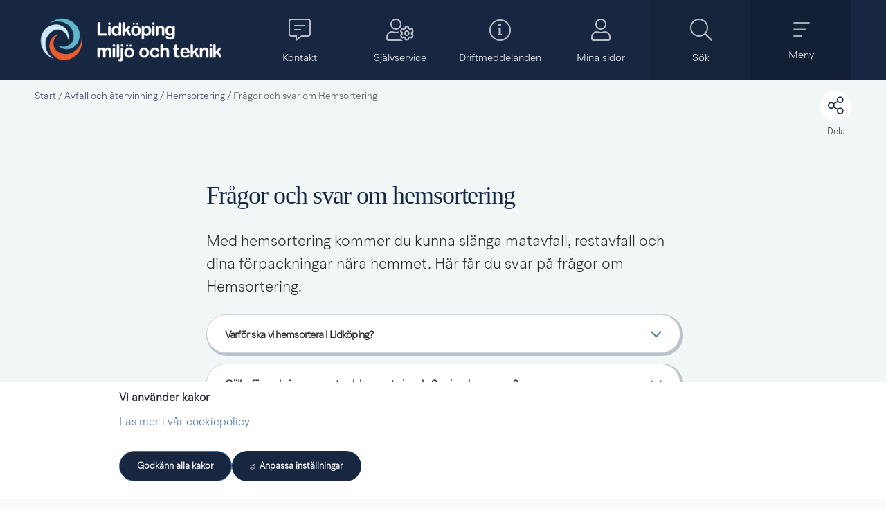

--- FILE ---
content_type: text/html;charset=UTF-8
request_url: https://lidkopingelnat.se/lidkoping-miljo-och-teknik-ab/start/avfall-och-atervinning/hemsortering/fragor-och-svar-om-hemsortering
body_size: 19979
content:
<!DOCTYPE html>
<html lang="sv" class="sv-no-js sv-template-innehallssida">
<head>
   <meta charset="UTF-8">
   <script nonce="8ad4ce90-f6f8-11f0-918c-816f08d593e8">(function(c){c.add('sv-js');c.remove('sv-no-js');})(document.documentElement.classList)</script>
   <title>Frågor och svar om Hemsortering - Lidköpings kommun</title>
   <link rel="preload" href="/sitevision/system-resource/91db0616fd781d055933df30a94f896b1cc22f851f98ac86a3b9660121ab59d3/js/jquery.js" as="script">
   <link rel="preload" href="/sitevision/system-resource/91db0616fd781d055933df30a94f896b1cc22f851f98ac86a3b9660121ab59d3/envision/envision.js" as="script">
   <link rel="preload" href="/sitevision/system-resource/91db0616fd781d055933df30a94f896b1cc22f851f98ac86a3b9660121ab59d3/js/utils.js" as="script">
   <link rel="preload" href="/sitevision/system-resource/91db0616fd781d055933df30a94f896b1cc22f851f98ac86a3b9660121ab59d3/js/portlets.js" as="script">
                  <meta name="showTableOfContents" content="Nej">
                        <meta name="signlanguage-link" content="">
                     <meta name="description" content="">
                     <meta name="header-show-help" content="">
                     <meta name="header-show-contact" content="/lidkoping-miljo-och-teknik-ab/start/kontakt">
                     <meta name="header-show-selfservice" content="javascript:void(window.open(&#39;/lidkoping-miljo-och-teknik-ab/start/kundservice&#39;,&#39;_blank&#39;,&#39;toolbar=1,location=1,status=1,menubar=1,scrollbars=1,resizable=1&#39;));">
                     <meta name="header-show-prio-info" content="/lidkoping-miljo-och-teknik-ab/start/driftmeddelanden">
                     <meta name="header-show-my-pages" content="/lidkoping-miljo-och-teknik-ab/start/kundservice/mina-sidor">
                     <meta name="root-node-link" content="/lidkoping-miljo-och-teknik-ab/start">
         <meta name="viewport" content="width=device-width, initial-scale=1, minimum-scale=1, shrink-to-fit=no">
   <meta name="dcterms.identifier" content="https://lidkoping.se">
   <meta name="dcterms.language" content="sv">
   <meta name="dcterms.format" content="text/html">
   <meta name="dcterms.type" content="text">
   <link rel="canonical" href="https://lidkoping.se/lidkoping-miljo-och-teknik-ab/start/avfall-och-atervinning/hemsortering/fragor-och-svar-om-hemsortering">
   <link rel="stylesheet" type="text/css" href="/2.6bef976e170202ed0383d/1766131570262/sitevision-responsive-grids.css">
   <link rel="stylesheet" type="text/css" href="/2.6bef976e170202ed0383d/1766131674630/sitevision-spacing.css">
   
      <link rel="stylesheet" type="text/css" href="/2.6bef976e170202ed0383d/auto/1768993786538/SiteVision.css">
      <link rel="stylesheet" type="text/css" href="/2.6bef976e170202ed0383d/1026/1623/print/SiteVision.css">
   <link rel="stylesheet" type="text/css" href="/sitevision/system-resource/91db0616fd781d055933df30a94f896b1cc22f851f98ac86a3b9660121ab59d3/css/portlets.css">
   <link rel="stylesheet" type="text/css" href="/sitevision/system-resource/91db0616fd781d055933df30a94f896b1cc22f851f98ac86a3b9660121ab59d3/envision/envision.css">

      <link rel="stylesheet" type="text/css" href="/2.6bef976e170202ed0383d/91.6bef976e170202ed0388c/1766131708582/0/sv-template-asset.css">
      <link rel="stylesheet" type="text/css" href="https://fonts.googleapis.com/css2?family=Public+Sans:ital,wght@0,100..900;1,100..900&display=swap">
      <link rel="stylesheet" type="text/css" href="/2.6bef976e170202ed0383d/91.6bef976e170202ed0388c/1766131708582/1/sv-template-asset.css">
         <link rel="stylesheet" type="text/css" href="/webapp-resource/4.7f4ad10318a20feabdd1abca/360.42856b6017d50a7b10723284/1640083315879/webapp-assets.css">
      <link rel="stylesheet" type="text/css" href="/webapp-resource/4.7f4ad10318a20feabdd1abca/364.showtags/1767085476926/webapp-assets.css">
      <link rel="stylesheet" type="text/css" href="/webapp-resource/4.7f4ad10318a20feabdd1abca/360.a66ecb519b6e8000009a31/1768240237013/webapp-assets.css">
      <!-- Piwik Pro -->
   <script nonce="8ad4ce90-f6f8-11f0-918c-816f08d593e8">
      window.dataLayer = window.dataLayer || [];
      window.dataLayer.push({
        event: 'sitevision.preClientContainerSetup',
        sitevision: {
           pageId: '4.7f4ad10318a20feabdd1abca'
        }
      });
(function(window, document, dataLayerName, id) {
window[dataLayerName]=window[dataLayerName]||[],window[dataLayerName].push({start:(new Date).getTime(),event:"stg.start"});var scripts=document.getElementsByTagName('script')[0],tags=document.createElement('script');
function stgCreateCookie(a,b,c){var d="";if(c){var e=new Date;e.setTime(e.getTime()+24*c*60*60*1e3),d="; expires="+e.toUTCString();f="; SameSite=Strict"}document.cookie=a+"="+b+d+f+"; path=/; Secure"}
var isStgDebug=(window.location.href.match("stg_debug")||document.cookie.match("stg_debug"))&&!window.location.href.match("stg_disable_debug");stgCreateCookie("stg_debug",isStgDebug?1:"",isStgDebug?14:-1);
var qP=[];dataLayerName!=="dataLayer"&&qP.push("data_layer_name="+dataLayerName),qP.push("use_secure_cookies"),isStgDebug&&qP.push("stg_debug");var qPString=qP.length>0?("?"+qP.join("&")):"";
tags.async=!0,tags.src="https://svanalytics.containers.piwik.pro/"+id+".js"+qPString,scripts.parentNode.insertBefore(tags,scripts);
!function(a,n,i){a[n]=a[n]||{};for(var c=0;c<i.length;c++)!function(i){a[n][i]=a[n][i]||{},a[n][i].api=a[n][i].api||function(){var a=[].slice.call(arguments,0);"string"==typeof a[0]&&window[dataLayerName].push({event:n+"."+i+":"+a[0],parameters:[].slice.call(arguments,1)})}}(i[c])}(window,"ppms",["tm","cm"]);
})(window, document, 'dataLayer', 'c442ad03-01b9-47ee-b717-a593c8094285');
   </script>
   <!-- End Piwik Pro -->
   <script nonce="8ad4ce90-f6f8-11f0-918c-816f08d593e8">!function(t,e){t=t||"docReady",e=e||window;var n=[],o=!1,c=!1;function d(){if(!o){o=!0;for(var t=0;t<n.length;t++)try{n[t].fn.call(window,n[t].ctx)}catch(t){console&&console.error(t)}n=[]}}function a(){"complete"===document.readyState&&d()}e[t]=function(t,e){if("function"!=typeof t)throw new TypeError("callback for docReady(fn) must be a function");o?setTimeout(function(){t(e)},1):(n.push({fn:t,ctx:e}),"complete"===document.readyState?setTimeout(d,1):c||(document.addEventListener?(document.addEventListener("DOMContentLoaded",d,!1),window.addEventListener("load",d,!1)):(document.attachEvent("onreadystatechange",a),window.attachEvent("onload",d)),c=!0))}}("svDocReady",window);</script>
   <script src="/download/18.14cbd161707e557d1a119/1583761318072/mmenu.js"></script>
   <script src="/download/18.10ecb45e177b1e7fdae12a16/1614787366671/mmenu.polyfills.js"></script>
   <script src="/download/18.4339675b17252c37ce6e39/1591775765253/mmenu.keyboardnavigation.js"></script>
   <script src="/download/18.14cbd161707e557d1a190/1584087832801/mmenu.debugger.js"></script>
   <script src="https://kit.fontawesome.com/8cfeb59f42.js"></script>
   <link rel="shortcut icon" href="/favicon.ico" type="image/x-icon" />
   <link href="https://www.lidkoping.se/rss" title="pressmeddelanden från Lidköpings kommun" type="application/rss+xml" rel="alternate" />
   <meta name="google-site-verification" content="3QSP1hJWZCJuCVBYi6l3cs9kM6wvkj46Zuse-1NvqJ4"/>
   <script nonce="8ad4ce90-f6f8-11f0-918c-816f08d593e8">
      window.sv = window.sv || {};
      sv.UNSAFE_MAY_CHANGE_AT_ANY_GIVEN_TIME_webAppExternals = {};
      sv.PageContext = {
      pageId: '4.7f4ad10318a20feabdd1abca',
      siteId: '2.6bef976e170202ed0383d',
      userIdentityId: '',
      userIdentityReadTimeout: 0,
      userLocale: 'sv',
      dev: false,
      csrfToken: '',
      html5: true,
      useServerSideEvents: false,
      nodeIsReadOnly: false
      };
   </script>
      <script nonce="8ad4ce90-f6f8-11f0-918c-816f08d593e8">!function(){"use strict";var t,n={},e={},i={};function r(t){return n[t]=n[t]||{instances:[],modules:{},bundle:{}},n[t]}document.querySelector("html").classList.add("js");var s={registerBootstrapData:function(t,n,i,r,s){var a,o=e[t];o||(o=e[t]={}),(a=o[i])||(a=o[i]={}),a[n]={subComponents:r,options:s}},registerInitialState:function(t,n){i[t]=n},registerApp:function(n){var e=n.applicationId,i=r(e);if(t){var s={};s[e]=i,s[e].instances=[n],t.start(s)}else i.instances.push(n)},registerModule:function(t){r(t.applicationId).modules[t.path]=t},registerBundle:function(t){r(t.applicationId).bundle=t.bundle},getRegistry:function(){return n},setAppStarter:function(n){t=n},getBootstrapData:function(t){return e[t]},getInitialState:function(t){return i[t]}};window.AppRegistry=s}();</script>
</head>
<body class=" sv-responsive  env-m-around--0">
<div  id="svid10_6bef976e170202ed038152" class="sv-layout"><div class="sv-script-portlet sv-portlet sv-skip-spacer sv-template-portlet
" id="svid12_639bbde8171c29ab6eb91a"><div id="InkluderaCSSforunderwebb"><!-- Inkludera CSS för underwebb --></div>	<link rel="stylesheet" type="text/css" media="all" href="/webdav/files/System/css/miljo-teknik-copy.css" />
</div>
<div id="svid94_6bef976e170202ed038ba"><div class="sv-custom-module sv-marketplace-sitevision-cookie-consent sv-skip-spacer sv-template-portlet
" id="svid12_1c10163f18870505148157ae"><div id="Cookiebanner"><!-- Cookie-banner --></div><div data-cid="12.1c10163f18870505148157ae"></div><script nonce="8ad4ce90-f6f8-11f0-918c-816f08d593e8" >AppRegistry.registerBootstrapData('12.1c10163f18870505148157ae','12.1c10163f18870505148157ae','AGNOSTIC_RENDERER');</script><script nonce="8ad4ce90-f6f8-11f0-918c-816f08d593e8">AppRegistry.registerInitialState('12.1c10163f18870505148157ae',{"settings":{"displayType":"bannerBottom","message":"","settingsSubTitle":"","cookiePolicyUri":"/kommun-och-politik/cookies-och-integritet","title":"Vi använder kakor","cookiePolicyLinkText":"Läs mer i vår cookiepolicy","usePolicyPage":true,"manageButtonText":"Hantera cookies","buttonType":"acceptAll","openLinkInNewTab":false,"usePiwikPro":true},"categories":[{"id":"necessary","title":"Nödvändiga cookies","description":"Gör att våra tjänster är säkra och fungerar som de ska. Därför går de inte att inaktivera.","hasConsent":true},{"id":"functional","title":"Funktionella cookies","description":"Hjälper oss att tillhandahålla förbättrad funktionalitet och anpassning.","hasConsent":false,"cookies":["sv-internal-sv-bookmarks2","sv-internal-sv-votes","sv-internal-sv-usr-hint","sv-internal-sv-web-analytics-functional"]},{"id":"analytics","title":"Analytiska cookies","description":"Ger oss information om hur vår webbplats används som gör att vi kan underhålla, driva och förbättra användarupplevelsen.","hasConsent":false,"cookies":["sv-internal-sv-web-analytics","sv-internal-sv-uts","sv-internal-sv-google-analytics","sv-internal-mtm_cookie_consent","sv-internal-sv-ab-test"]},{"id":"marketing","title":"Marknadsföringscookies","description":"Tillåter oss och våra samarbetspartners att exempelvis anpassa annonser till dig baserat på hur du använder vår webbplats.","hasConsent":false,"cookies":["sv-internal-sv-web-analytics-marketing"]},{"id":"custom","title":"Övriga cookies","description":"Här kan du lägga till vad övriga typer av cookies gör på din webbplats.","hasConsent":false,"cookies":["sv-internal-sv-web-analytics-custom","sv-internal-sv-youtube-embed"]}],"displayOptions":{"consentOpen":true,"settingsOpen":false},"baseHeadingLevel":2,"customButtonTexts":{"acceptAllCookies":"","acceptNecessaryCookies":"","settings":"","saveAndAccept":""},"useCustomButtonTexts":false});</script>
<script nonce="8ad4ce90-f6f8-11f0-918c-816f08d593e8">AppRegistry.registerApp({applicationId:'marketplace.sitevision.cookie-consent|1.11.8',htmlElementId:'svid12_1c10163f18870505148157ae',route:'/',portletId:'12.1c10163f18870505148157ae',locale:'sv',defaultLocale:'en',webAppId:'marketplace.sitevision.cookie-consent',webAppVersion:'1.11.8',webAppAopId:'360.a66ecb519b6e8000009a31',webAppImportTime:'1768240237013',requiredLibs:{"react":"18.3.1"},childComponentStateExtractionStrategy:'BY_ID'});</script></div>
<div role="navigation" aria-label="Till sidans innehåll" class="sv-vertical sv-layout sv-template-layout c17825"  id="svid10_42856b6017d50a7b10724fed"><div class="sv-fixed-fluid-grid sv-grid-main sv-layout sv-skip-spacer sv-template-layout" id="svid10_42856b6017d50a7b10724fee"><div class="sv-row sv-layout sv-skip-spacer sv-template-layout" id="svid10_42856b6017d50a7b10724fef"><div class="sv-layout skip-to-main-content sv-skip-spacer sv-column-12 sv-template-layout" id="svid10_42856b6017d50a7b10724ff0"><div class="sv-script-portlet sv-portlet sv-skip-spacer sv-template-portlet
" id="svid12_42856b6017d50a7b107224fc"><div id="Hoppatillhuvudinnehall"><!-- Hoppa till huvudinnehåll --></div><a href="#Rubrik" class="env-button">Till innehållet på sidan</a></div>
</div>
</div>
</div>
</div>
<div role="complementary" class="sv-vertical sv-layout sv-template-layout" id="svid10_14cbd161707e557d1a36"><div class="sv-script-portlet sv-portlet sv-skip-spacer sv-template-portlet
" id="svid12_14cbd161707e557d1a37"><div id="Skriptkrismeddelande"><!-- Skript - krismeddelande --></div>	<script>

  svDocReady(function() {


  	$svjq('.adv-globalalert__toggler a').on('click', function() {

   	let id = $svjq(this).attr('id');
      let controllerId = id.split("-");
      controllerId = controllerId[4];

      let tmpText = $svjq('#' + id).text();
      if(tmpText === 'Visa mindre') {
      	$svjq('#' + id).text('Visa mer');
      } else {
      	$svjq('#' + id).text('Visa mindre');
      }

      $svjq('#' + id).text($svjq('#' + id).text() === 'Visa mer' ? ' Visa mer' : 'Visa mindre');

      $svjq('#adv-globalalert-controller_' + controllerId).toggleClass('adv-globalalert--open').toggleClass('adv-globalalert--closed');


   });


  });
</script></div>
</div>
<header class="sv-vertical sv-layout sv-template-layout" id="svid10_6bef976e170202ed038156"><div class="sv-fluid-grid sv-grid-main sv-layout top-navigation sv-skip-spacer sv-template-layout" id="svid10_6bef976e170202ed03819f"><div class="sv-row sv-layout flex-wrapper sv-skip-spacer sv-template-layout" id="svid10_6bef976e170202ed0381ca"><div class="sv-layout flex-wrapper sv-skip-spacer sv-column-3 sv-template-layout" id="svid10_14cbd161707e557d1ab2"><div class="sv-script-portlet sv-portlet sv-skip-spacer sv-template-portlet
 c17813"  id="svid12_4339675b17252c37ce6466"><div id="Skript1"><!-- Skript 1 --></div><a href="/lidkoping-miljo-och-teknik-ab/start"><img class="logo-image campus-logo" src="/images/18.2afd52301865dea9d6a18585/1678781908979/logo-miljo-teknik.png" alt="Logga - klicka för att gå till startsidan" /></a></div>
</div>
<div class="sv-layout flex-right flex-wrapper sv-column-9 sv-template-layout" id="svid10_14cbd161707e557d1ab3"><div class="sv-script-portlet sv-portlet flex-wrapper sv-skip-spacer sv-template-portlet
" id="svid12_4339675b17252c37ce6dea"><div id="Toppmeny"><!-- Toppmeny --></div><div class="topmenu-links-wrapper">
      
         <a href="/lidkoping-miljo-och-teknik-ab/start/kontakt" class="topmenu-links-column-wrap topmenu-links-column-wrap--copy" role="button" aria-label="Kontakt">
          <i class="fal fa-comment-alt-lines"></i>
          <span>Kontakt</span>
      </a>
   
         <a href="/lidkoping-miljo-och-teknik-ab/start/kundservice" class="topmenu-links-column-wrap topmenu-links-column-wrap--copy" role="button" aria-label="Självservice">
          <i class="fal fa-user-cog"></i>
          <span>Självservice</span>
      </a>
      
         <a href="/lidkoping-miljo-och-teknik-ab/start/driftmeddelanden" class="topmenu-links-column-wrap topmenu-links-column-wrap--copy" role="button" aria-label="Driftmeddelanden">
          <i class="fal fa-info-circle"></i>
          <span>Drift&shy;meddelanden</span>
      </a>
      
      
         <a href="/lidkoping-miljo-och-teknik-ab/start/kundservice/mina-sidor" class="topmenu-links-column-wrap topmenu-links-column-wrap--copy" role="button" aria-label="Mina sidor">
          <i class="fal fa-user"></i>
          <span>Mina sidor</span>
      </a>
   

   
   <a id="topmenu-links-search" href="#" class="topmenu-links-column-wrap topmenu-links-column-wrap--darker-1 search-menu-item" role="button" aria-label="Sök">
       <i class="fal fa-search"></i>
       <span>Sök</span>
   </a>

   <a id="topmenu-links-menu" href="#" class="topmenu-links-column-wrap topmenu-links-column-wrap--darker-2" role="button" aria-label="Meny">
       <i class="fal fa-bars"></i>
       <span>Meny</span>
   </a>
   
</div>
<script>

	let link = document.getElementById('topmenu-links-search');
   link.addEventListener('mouseup', function() {
      setTimeout(setFocus, 200);
   });
   function setFocus() {
      let field = document.querySelector("[data-search='dataSearch']");
      let fId = field.getAttribute('id');      
      let sf = document.getElementById(fId);
      sf.focus();
   }

</script></div>
</div>
</div>
</div>
</header>
<div class="sv-spacer-0vt sv-vertical sv-layout sv-template-layout c17812"  id="svid10_639bbde8171c29ab6eb8d3"></div>
<div class="sv-vertical sv-layout search-area sv-template-layout c17809"  id="svid10_639bbde8171c29ab6eb20a"><div class="sv-fixed-fluid-grid sv-grid-main sv-layout sv-skip-spacer sv-template-layout" id="svid10_639bbde8171c29ab6eb20d"><div class="sv-row sv-layout sv-skip-spacer sv-template-layout" id="svid10_639bbde8171c29ab6eb2b6"><div class="sv-layout sv-skip-spacer sv-column-12 sv-template-layout" id="svid10_639bbde8171c29ab6eb20f"><div class="sv-vertical sv-layout adv-section--centered sv-skip-spacer sv-template-layout" id="svid10_16b4a12a17568ed2be02ef"><div class="sv-vertical sv-layout sv-skip-spacer sv-template-layout" id="svid93_6d913e318412d582321377d"><div class="sv-searchform-portlet sv-portlet sv-skip-spacer sv-template-portlet
" id="svid12_6d913e318412d582321377e"><div id="Sokruta"><!-- Sökruta --></div>

                                                                                                                  
<script nonce="8ad4ce90-f6f8-11f0-918c-816f08d593e8">
svDocReady(function() {
   // Queries server for a suggestion list and shows it below the search field
   $svjq("#search12_6d913e318412d582321377e").svAutoComplete({
      source: "/4.7f4ad10318a20feabdd1abca/12.6d913e318412d582321377e.json?state=autoComplete",
      minLength: 2,
      delay: 200,
      selectedValueContainerId: "search12_6d913e318412d582321377eselectedState"
   });
   // Backwards compatibility for custom templates
   $svjq("#search12_6d913e318412d582321377e").on('focusin', function() {
      if ($svjq("#search12_6d913e318412d582321377e").val() == "Hej, vad letar du efter?") {
         $svjq("#search12_6d913e318412d582321377e").val("");
         return false;
      }
   });
   // Submit, blocks empty and placeholder queries
   $svjq("#search12_6d913e318412d582321377ebutton").on('click', function() {
      const qry = $svjq("#search12_6d913e318412d582321377e").val();
      if (qry == "" || qry == "Hej, vad letar du efter?") {
         return false;
      }
   });
   // Invokes the search button if user presses the enter key (needed in IE)
   $svjq("#search12_6d913e318412d582321377e").on('keypress', function(e) {
      if (e.which == 13) {
         $svjq("#search12_6d913e318412d582321377ebutton").trigger('focus').trigger('click');
         return false;
      }
   });
});
</script>


   <form method="get" action="/lidkoping-miljo-och-teknik-ab/start/sokresultat" class="sv-nomargin">
   <div role="search" class="adv-search-form">
      <div class="adv-search-form__searchfield">
         <label for="search12_6d913e318412d582321377e" class="sv-visuallyhidden">Sök</label>
         <input data-search="dataSearch" id="search12_6d913e318412d582321377e" class="adv-search-form__searchfield--input" type="text" name="query" value="" aria-controls="search12_6d913e318412d582321377eselectedState" aria-haspopup="true" aria-autocomplete="both" placeholder="Hej, vad letar du efter?"/>

         <button type="submit" id="search12_6d913e318412d582321377ebutton" name="submitButton" class="adv-search-form__icon">
		      <i class="fal fa-2x fa-search"></i>
            <span>Sök</span>
		   </button>     
      </div>
   </div>
   <div id="search12_6d913e318412d582321377eselectedState" class="sv-visuallyhidden" aria-live="assertive"></div>
</form></div>
<div class="sv-linked-portlet sv-text-portlet sv-use-margins sv-template-portlet
" id="svid12_6d913e318412d582321377f"><div id="PopularasokningarLankadmodul"><!-- Populära sökningar (Länkad modul) --></div><div class="sv-text-portlet-content"><h1 class="heading" id="h-Popularasokningarjustnu">Populära sökningar just nu</h1><p class="normal"><a href="/lidkoping-elnat/start">Elnät</a></p><p class="normal"><a href="/lidkoping-miljo-och-teknik-ab/start/vatten-och-avlopp">Vatten</a></p></div></div>
</div>
</div>
</div>
</div>
</div>
</div>
<div class="sv-vertical sv-layout sv-template-layout c3833"  id="svid10_14cbd161707e557d1a140"><div class="sv-nestedlistmenu-portlet sv-portlet lidkoping-mmenu-target sv-skip-spacer sv-template-portlet
" id="svid12_14cbd161707e557d1a117"><div id="Listmeny"><!-- Listmeny --></div>
<div class="12.14cbd161707e557d1a117">
         <ul class="env-p-around--0 c17821" >
            <li class="env-m-around--0 env-p-around--0">
               <a href="/lidkoping-miljo-och-teknik-ab/start/avfall-och-atervinning" class="normal">Avfall och återvinning</a>
               <ul class="env-p-around--0 c17820" >
                  <li class="env-m-around--0 env-p-around--0">
                     <a href="/lidkoping-miljo-och-teknik-ab/start/avfall-och-atervinning/kartasens-atervinningscentral" class="normal">Kartåsens återvinningscentral</a>
                     <ul class="env-p-around--0 c17820" >
                        <li class="env-m-around--0 env-p-around--0">
                           <a href="/lidkoping-miljo-och-teknik-ab/start/avfall-och-atervinning/kartasens-atervinningscentral/planera-ditt-besok" class="normal">Planera ditt besök</a>
                        </li>
                        <li class="env-m-around--0 env-p-around--0">
                           <a href="/lidkoping-miljo-och-teknik-ab/start/avfall-och-atervinning/kartasens-atervinningscentral/foretag-och-verksamheter" class="normal">Företag och verksamheter</a>
                        </li>
                        <li class="env-m-around--0 env-p-around--0">
                           <a href="/lidkoping-miljo-och-teknik-ab/start/avfall-och-atervinning/kartasens-atervinningscentral/pantamera-express" class="normal">Pantamera Express</a>
                        </li>
                        <li class="env-m-around--0 env-p-around--0">
                           <a href="/lidkoping-miljo-och-teknik-ab/start/avfall-och-atervinning/kartasens-atervinningscentral/textilinsamling" class="normal">Textilinsamling</a>
                        </li>
                     </ul>
                  </li>
                  <li class="env-m-around--0 env-p-around--0">
                     <a href="/lidkoping-miljo-och-teknik-ab/start/avfall-och-atervinning/nar-kommer-sopbilen" class="normal">När kommer sopbilen</a>
                     <ul class="env-p-around--0 c17820" >
                        <li class="env-m-around--0 env-p-around--0">
                           <a href="/lidkoping-miljo-och-teknik-ab/start/avfall-och-atervinning/nar-kommer-sopbilen/sok-din-tomningsdag" class="normal">Sök din tömningsdag</a>
                        </li>
                     </ul>
                  </li>
                  <li class="env-m-around--0 env-p-around--0">
                     <a href="/lidkoping-miljo-och-teknik-ab/start/avfall-och-atervinning/sorteringsguiden" class="normal">Sorteringsguiden</a>
                  </li>
                  <li class="env-m-around--0 env-p-around--0">
                     <a href="/lidkoping-miljo-och-teknik-ab/start/avfall-och-atervinning/atervinningsstationer" class="normal">Återvinningsstationer</a>
                  </li>
                  <li class="env-m-around--0 env-p-around--0">
                     <a href="/lidkoping-miljo-och-teknik-ab/start/avfall-och-atervinning/avgifter-och-abonnemang" class="normal">Avgifter och abonnemang</a>
                  </li>
                  <li class="env-m-around--0 env-p-around--0">
                     <a href="/lidkoping-miljo-och-teknik-ab/start/avfall-och-atervinning/sophamtning-vid-storhelger" class="normal">Sophämtning vid storhelger</a>
                  </li>
                  <li class="env-m-around--0 env-p-around--0">
                     <a href="/lidkoping-miljo-och-teknik-ab/start/avfall-och-atervinning/fragor-och-svar-om-avfall-och-atervinning" class="normal">Frågor och svar om avfall och återvinning</a>
                  </li>
                  <li class="env-m-around--0 env-p-around--0">
                     <a href="/lidkoping-miljo-och-teknik-ab/start/avfall-och-atervinning/tomning-av-karl-pa-fastigheten" class="normal">Tömning av kärl på fastigheten</a>
                  </li>
                  <li class="env-m-around--0 env-p-around--0">
                     <a href="https://sjalvservice.lidkoping.se/vatten-avlopp-sophamtning-abonnemang" class="normal">Självservicelänkar<span class="env-assistive-text"> Länk till annan webbplats.</span></a>
                     <ul class="env-p-around--0 c17820" >
                        <li class="env-m-around--0 env-p-around--0">
                           <a href="https://sjalvservice.lidkoping.se/vatten-avlopp-sophamtning-abonnemang" class="normal">Renhållning och Vatten-Avlopp - teckna, ändra eller avsluta abonnemang<span class="env-assistive-text"> Länk till annan webbplats.</span></a>
                        </li>
                        <li class="env-m-around--0 env-p-around--0">
                           <a href="https://sjalvservice.lidkoping.se/va-ren-lev-bet" class="normal">Renhållning och Vatten-Avlopp  Leverans- och Betalsätt faktura<span class="env-assistive-text"> Länk till annan webbplats.</span></a>
                        </li>
                        <li class="env-m-around--0 env-p-around--0">
                           <a href="https://sjalvservice.lidkoping.se/avfallsdeklaration-karakterisering" class="normal">Renhållning - Avfallsdeklaration och grundläggande karakterisering<span class="env-assistive-text"> Länk till annan webbplats.</span></a>
                        </li>
                     </ul>
                  </li>
                  <li class="env-m-around--0 env-p-around--0">
                     <a href="/lidkoping-miljo-och-teknik-ab/start/avfall-och-atervinning/hemsortering" class="normal">Hemsortering</a>
                     <ul class="env-p-around--0 c17820" >
                        <li class="env-m-around--0 env-p-around--0">
                           <a href="/lidkoping-miljo-och-teknik-ab/start/avfall-och-atervinning/hemsortering/fragor-och-svar-om-hemsortering" class="normal">Frågor och svar om Hemsortering</a>
                        </li>
                        <li class="env-m-around--0 env-p-around--0">
                           <a href="/lidkoping-miljo-och-teknik-ab/start/avfall-och-atervinning/hemsortering/hemsortering---for-dig-som-bor-i-lagenhet" class="normal">Hemsortering - för dig som bor i lägenhet</a>
                        </li>
                        <li class="env-m-around--0 env-p-around--0">
                           <a href="/lidkoping-miljo-och-teknik-ab/start/avfall-och-atervinning/hemsortering/hemsortering---for-dig-som-har-villa-eller-fritidshus" class="normal">Hemsortering - för dig som har villa eller fritidshus</a>
                        </li>
                        <li class="env-m-around--0 env-p-around--0">
                           <a href="/lidkoping-miljo-och-teknik-ab/start/avfall-och-atervinning/hemsortering/hemsortering---for-dig-som-ager-flerbostadshus" class="normal">Hemsortering - för dig som äger flerbostadshus</a>
                        </li>
                        <li class="env-m-around--0 env-p-around--0">
                           <a href="/lidkoping-miljo-och-teknik-ab/start/avfall-och-atervinning/hemsortering/tidplan-for-hemsortering" class="normal">Tidplan för hemsortering</a>
                        </li>
                        <li class="env-m-around--0 env-p-around--0">
                           <a href="/lidkoping-miljo-och-teknik-ab/start/avfall-och-atervinning/hemsortering/vad-innebar-de-nya-reglerna-for-forpackningsinsamling" class="normal">Vad innebär de nya reglerna för förpackningsinsamling?</a>
                        </li>
                     </ul>
                  </li>
               </ul>
            </li>
            <li class="env-m-around--0 env-p-around--0">
               <a href="/lidkoping-miljo-och-teknik-ab/start/bredband-och-fiberanslutning" class="normal">Bredband och fiberanslutning</a>
               <ul class="env-p-around--0 c17820" >
                  <li class="env-m-around--0 env-p-around--0">
                     <a href="/lidkoping-miljo-och-teknik-ab/start/bredband-och-fiberanslutning/anslut-dig-till-fibernatet" class="normal">Anslut dig till fibernätet</a>
                  </li>
                  <li class="env-m-around--0 env-p-around--0">
                     <a href="/lidkoping-miljo-och-teknik-ab/start/bredband-och-fiberanslutning/bidragsprojekt" class="normal">Bidragsprojekt</a>
                  </li>
                  <li class="env-m-around--0 env-p-around--0">
                     <a href="/lidkoping-miljo-och-teknik-ab/start/bredband-och-fiberanslutning/grava-pa-tomten-och-riktlinjer-for-markarbeten" class="normal">Gräva på tomten och riktlinjer för markarbeten</a>
                  </li>
                  <li class="env-m-around--0 env-p-around--0">
                     <a href="/lidkoping-miljo-och-teknik-ab/start/bredband-och-fiberanslutning/fragor-och-svar" class="normal">Frågor och svar</a>
                  </li>
                  <li class="env-m-around--0 env-p-around--0">
                     <a href="https://sjalvservice.lidkoping.se/oversikt/overview/226" class="normal">Länkar till självservice<span class="env-assistive-text"> Länk till annan webbplats.</span></a>
                     <ul class="env-p-around--0 c17820" >
                        <li class="env-m-around--0 env-p-around--0">
                           <a href="https://sjalvservice.lidkoping.se/oversikt/overview/226" class="normal">Grävningstillstånd i kommunal mark- ansökan<span class="env-assistive-text"> Länk till annan webbplats.</span></a>
                        </li>
                        <li class="env-m-around--0 env-p-around--0">
                           <a href="https://www.openbit.se/pages/Bestall_Tjanst" class="normal">Tjänster i stadsnätet<span class="env-assistive-text"> Länk till annan webbplats.</span></a>
                        </li>
                        <li class="env-m-around--0 env-p-around--0">
                           <a href="https://www.ledningskollen.se/" class="normal">Ledningskollen<span class="env-assistive-text"> Länk till annan webbplats.</span></a>
                        </li>
                     </ul>
                  </li>
               </ul>
            </li>
            <li class="env-m-around--0 env-p-around--0">
               <a href="/lidkoping-miljo-och-teknik-ab/start/elnat-och-elforsorjning" class="normal">Elnät och elförsörjning</a>
               <ul class="env-p-around--0 c17820" >
                  <li class="env-m-around--0 env-p-around--0">
                     <a href="/lidkoping-miljo-och-teknik-ab/start/elnat-och-elforsorjning/abonnemang-avgifter-och-avtal" class="normal">Abonnemang, avgifter och avtal</a>
                  </li>
                  <li class="env-m-around--0 env-p-around--0">
                     <a href="/lidkoping-miljo-och-teknik-ab/start/elnat-och-elforsorjning/producera-din-egen-el" class="normal">Producera din egen el</a>
                  </li>
                  <li class="env-m-around--0 env-p-around--0">
                     <a href="/lidkoping-miljo-och-teknik-ab/start/elnat-och-elforsorjning/for-dig-som-elinstallator" class="normal">För dig som elinstallatör</a>
                  </li>
                  <li class="env-m-around--0 env-p-around--0">
                     <a href="/lidkoping-miljo-och-teknik-ab/start/elnat-och-elforsorjning/anslutning-av-kraftproduktionsanlaggningar-over-15-mw" class="normal">Anslutning av kraftproduktionsanläggningar över 1,5 MW</a>
                  </li>
                  <li class="env-m-around--0 env-p-around--0">
                     <a href="/lidkoping-miljo-och-teknik-ab/start/elnat-och-elforsorjning/anslutning-av-batterianlaggning" class="normal">Anslutning av batterianläggning</a>
                  </li>
                  <li class="env-m-around--0 env-p-around--0">
                     <a href="/lidkoping-miljo-och-teknik-ab/start/elnat-och-elforsorjning/fakturafragor-och-betalsatt" class="normal">Fakturafrågor och betalsätt</a>
                  </li>
                  <li class="env-m-around--0 env-p-around--0">
                     <a href="/lidkoping-miljo-och-teknik-ab/start/elnat-och-elforsorjning/ellagen-och-ersattning-vid-elavbrott" class="normal">Ellagen och ersättning vid elavbrott</a>
                  </li>
                  <li class="env-m-around--0 env-p-around--0">
                     <a href="/lidkoping-miljo-och-teknik-ab/start/elnat-och-elforsorjning/grava-pa-tomten-och-riktlinjer-for-markarbeten" class="normal">Gräva på tomten och riktlinjer för markarbeten</a>
                  </li>
                  <li class="env-m-around--0 env-p-around--0">
                     <a href="/lidkoping-miljo-och-teknik-ab/start/elnat-och-elforsorjning/fragor-och-svar-om-elnat" class="normal">Frågor och svar om elnät</a>
                  </li>
                  <li class="env-m-around--0 env-p-around--0">
                     <a href="/lidkoping-miljo-och-teknik-ab/start/elnat-och-elforsorjning/natutvecklingsplan-2025-2034" class="normal">Nätutvecklingsplan 2025-2034</a>
                  </li>
                  <li class="env-m-around--0 env-p-around--0">
                     <a href="/lidkoping-miljo-och-teknik-ab/start/elnat-och-elforsorjning/effekttaxa" class="normal">Effekttaxa</a>
                  </li>
               </ul>
            </li>
            <li class="env-m-around--0 env-p-around--0">
               <a href="/lidkoping-miljo-och-teknik-ab/start/vatten-och-avlopp" class="normal">Vatten och avlopp</a>
               <ul class="env-p-around--0 c17820" >
                  <li class="env-m-around--0 env-p-around--0">
                     <a href="/lidkoping-miljo-och-teknik-ab/start/vatten-och-avlopp/vart-dricksvatten" class="normal">Vårt dricksvatten</a>
                  </li>
                  <li class="env-m-around--0 env-p-around--0">
                     <a href="/lidkoping-miljo-och-teknik-ab/start/vatten-och-avlopp/behandling-av-avloppsvatten" class="normal">Behandling av avloppsvatten</a>
                     <ul class="env-p-around--0 c17820" >
                        <li class="env-m-around--0 env-p-around--0">
                           <a href="/lidkoping-miljo-och-teknik-ab/start/vatten-och-avlopp/behandling-av-avloppsvatten/avlopp-for-verksamheter" class="normal">Avlopp för verksamheter</a>
                        </li>
                        <li class="env-m-around--0 env-p-around--0">
                           <a href="/lidkoping-miljo-och-teknik-ab/start/vatten-och-avlopp/behandling-av-avloppsvatten/spola-ratt" class="normal">Spola rätt</a>
                        </li>
                     </ul>
                  </li>
                  <li class="env-m-around--0 env-p-around--0">
                     <a href="/lidkoping-miljo-och-teknik-ab/start/vatten-och-avlopp/dagvatten-och-oversvamningar" class="normal">Dagvatten och översvämningar</a>
                     <ul class="env-p-around--0 c17820" >
                        <li class="env-m-around--0 env-p-around--0">
                           <a href="/lidkoping-miljo-och-teknik-ab/start/vatten-och-avlopp/dagvatten-och-oversvamningar/oversvamningsrisk---sa-forbereder-du-dig" class="normal">Översvämningsrisk - så förbereder du dig</a>
                        </li>
                     </ul>
                  </li>
                  <li class="env-m-around--0 env-p-around--0">
                     <a href="/lidkoping-miljo-och-teknik-ab/start/vatten-och-avlopp/avgifter-och-abonnemang" class="normal">Avgifter och abonnemang</a>
                  </li>
                  <li class="env-m-around--0 env-p-around--0">
                     <a href="/lidkoping-miljo-och-teknik-ab/start/vatten-och-avlopp/anslutning-till-vatten-och-avlopp" class="normal">Anslutning till vatten och avlopp</a>
                     <ul class="env-p-around--0 c17820" >
                        <li class="env-m-around--0 env-p-around--0">
                           <a href="/lidkoping-miljo-och-teknik-ab/start/vatten-och-avlopp/anslutning-till-vatten-och-avlopp/kommunala-foreskrifter-om-anvandningen-av-den-allmanna-va-anlaggningen-i-lidkoping" class="normal">Kommunala föreskrifter om användningen av den allmänna VA-anläggningen i Lidköping</a>
                        </li>
                        <li class="env-m-around--0 env-p-around--0">
                           <a href="/lidkoping-miljo-och-teknik-ab/start/vatten-och-avlopp/anslutning-till-vatten-och-avlopp/aterstromningsskydd" class="normal">Återströmningsskydd</a>
                        </li>
                     </ul>
                  </li>
                  <li class="env-m-around--0 env-p-around--0">
                     <a href="/lidkoping-miljo-och-teknik-ab/start/vatten-och-avlopp/vattenmatare-och-avlasning" class="normal">Vattenmätare och avläsning</a>
                  </li>
                  <li class="env-m-around--0 env-p-around--0">
                     <a href="/lidkoping-miljo-och-teknik-ab/start/vatten-och-avlopp/matlagningsfett-och-miljoskap" class="normal">Matlagningsfett och miljöskåp</a>
                  </li>
                  <li class="env-m-around--0 env-p-around--0">
                     <a href="/lidkoping-miljo-och-teknik-ab/start/vatten-och-avlopp/vattenskyddsomraden" class="normal">Vattenskyddsområden</a>
                  </li>
                  <li class="env-m-around--0 env-p-around--0">
                     <a href="/lidkoping-miljo-och-teknik-ab/start/vatten-och-avlopp/vi-bygger-nytt-reningsverk---angens-arv" class="normal">Vi bygger nytt reningsverk – Ängens ARV</a>
                     <ul class="env-p-around--0 c17820" >
                        <li class="env-m-around--0 env-p-around--0">
                           <a href="/lidkoping-miljo-och-teknik-ab/start/vatten-och-avlopp/vi-bygger-nytt-reningsverk---angens-arv/darfor-bygger-vi-nytt-reningsverk" class="normal">Därför bygger vi nytt reningsverk</a>
                        </li>
                        <li class="env-m-around--0 env-p-around--0">
                           <a href="/lidkoping-miljo-och-teknik-ab/start/vatten-och-avlopp/vi-bygger-nytt-reningsverk---angens-arv/fakta-om-projektet" class="normal">Fakta om projektet</a>
                        </li>
                        <li class="env-m-around--0 env-p-around--0">
                           <a href="/lidkoping-miljo-och-teknik-ab/start/vatten-och-avlopp/vi-bygger-nytt-reningsverk---angens-arv/fragor-och-svar-om-angens-arv" class="normal">Frågor och svar om Ängens ARV</a>
                        </li>
                        <li class="env-m-around--0 env-p-around--0">
                           <a href="/lidkoping-miljo-och-teknik-ab/start/vatten-och-avlopp/vi-bygger-nytt-reningsverk---angens-arv/folj-oss-pa-sociala-medier" class="normal">Följ oss på sociala medier</a>
                        </li>
                        <li class="env-m-around--0 env-p-around--0">
                           <a href="/lidkoping-miljo-och-teknik-ab/start/vatten-och-avlopp/vi-bygger-nytt-reningsverk---angens-arv/kontakt-och-press" class="normal">Kontakt och press</a>
                        </li>
                        <li class="env-m-around--0 env-p-around--0">
                           <a href="/lidkoping-miljo-och-teknik-ab/start/vatten-och-avlopp/vi-bygger-nytt-reningsverk---angens-arv/om-liwe-life" class="normal">Om LIWE life</a>
                        </li>
                        <li class="env-m-around--0 env-p-around--0">
                           <a href="/lidkoping-miljo-och-teknik-ab/start/vatten-och-avlopp/vi-bygger-nytt-reningsverk---angens-arv/informationsmaterial" class="normal">Informationsmaterial</a>
                        </li>
                        <li class="env-m-around--0 env-p-around--0">
                           <a href="/lidkoping-miljo-och-teknik-ab/start/vatten-och-avlopp/vi-bygger-nytt-reningsverk---angens-arv/pagaende-arbeten-just-nu" class="normal">Pågående arbeten just nu</a>
                        </li>
                        <li class="env-m-around--0 env-p-around--0">
                           <a href="/lidkoping-miljo-och-teknik-ab/start/vatten-och-avlopp/vi-bygger-nytt-reningsverk---angens-arv/paangen-med-angen" class="normal">Påängen med Ängen</a>
                        </li>
                        <li class="env-m-around--0 env-p-around--0">
                           <a href="/lidkoping-miljo-och-teknik-ab/start/vatten-och-avlopp/vi-bygger-nytt-reningsverk---angens-arv/sa-kommer-avloppsvattnet-att-renas" class="normal">Så kommer avloppsvattnet att renas</a>
                        </li>
                        <li class="env-m-around--0 env-p-around--0">
                           <a href="/lidkoping-miljo-och-teknik-ab/start/vatten-och-avlopp/vi-bygger-nytt-reningsverk---angens-arv/informationsmaterial" class="normal">Populära sidor</a>
                           <ul class="env-p-around--0 c17820" >
                              <li class="env-m-around--0 env-p-around--0">
                                 <a href="/lidkoping-miljo-och-teknik-ab/start/vatten-och-avlopp/vi-bygger-nytt-reningsverk---angens-arv/informationsmaterial" class="normal">Publikationer</a>
                              </li>
                              <li class="env-m-around--0 env-p-around--0">
                                 <a href="https://www.instagram.com/lidkopingsvattenochavlopp/" class="normal">Följ oss på instagram<span class="env-assistive-text"> Länk till annan webbplats.</span></a>
                              </li>
                           </ul>
                        </li>
                     </ul>
                  </li>
                  <li class="env-m-around--0 env-p-around--0">
                     <a href="/lidkoping-miljo-och-teknik-ab/start/vatten-och-avlopp/fragor-och-svar-om-vatten-och-avlopp" class="normal">Frågor och svar om vatten och avlopp</a>
                  </li>
                  <li class="env-m-around--0 env-p-around--0">
                     <a href="https://futureweb.lidkoping.se/FutureWeb" class="normal">Självservicelänkar<span class="env-assistive-text"> Länk till annan webbplats.</span></a>
                     <ul class="env-p-around--0 c17820" >
                        <li class="env-m-around--0 env-p-around--0">
                           <a href="https://futureweb.lidkoping.se/FutureWeb" class="normal">Lämna din mätarställning med bank-id<span class="env-assistive-text"> Länk till annan webbplats.</span></a>
                        </li>
                        <li class="env-m-around--0 env-p-around--0">
                           <a href="https://futureweb.lidkoping.se/FutureWebBasic" class="normal">Lämna din mätarställning med kundnummer<span class="env-assistive-text"> Länk till annan webbplats.</span></a>
                        </li>
                        <li class="env-m-around--0 env-p-around--0">
                           <a href="https://sjalvservice.lidkoping.se/vatten-avlopp-sophamtning-abonnemang" class="normal">Vatten-Avlopp och Renhållning - teckna, ändra eller avsluta abonnemang<span class="env-assistive-text"> Länk till annan webbplats.</span></a>
                        </li>
                        <li class="env-m-around--0 env-p-around--0">
                           <a href="https://sjalvservice.lidkoping.se/va-ren-lev-bet" class="normal">Vatten-Avlopp och Renhållning - Leverans- och Betalsätt faktura<span class="env-assistive-text"> Länk till annan webbplats.</span></a>
                        </li>
                        <li class="env-m-around--0 env-p-around--0">
                           <a href="https://sjalvservice.lidkoping.se/vattenavlopp-servisanmalan" class="normal">Vatten-Avlopp - Servisanmälan<span class="env-assistive-text"> Länk till annan webbplats.</span></a>
                        </li>
                        <li class="env-m-around--0 env-p-around--0">
                           <a href="https://sjalvservice.lidkoping.se/vattenmatare" class="normal">Vatten-Avlopp - Vattenmätare ärende<span class="env-assistive-text"> Länk till annan webbplats.</span></a>
                        </li>
                        <li class="env-m-around--0 env-p-around--0">
                           <a href="https://sjalvservice.lidkoping.se/undermataredjurgard-ansokan" class="normal">Vatten-Avlopp - Ansökan undermätare för djurgård<span class="env-assistive-text"> Länk till annan webbplats.</span></a>
                        </li>
                        <li class="env-m-around--0 env-p-around--0">
                           <a href="https://sjalvservice.lidkoping.se/vattenavlopp-nyhetsbrev" class="normal">Vatten-Avlopp - Anmälan till nyhetsbrev för VA-föreningar<span class="env-assistive-text"> Länk till annan webbplats.</span></a>
                        </li>
                        <li class="env-m-around--0 env-p-around--0">
                           <a href="https://sjalvservice.lidkoping.se/oljeavskiljare" class="normal">Oljeavskiljare - information om fastighetens oljeavskiljare<span class="env-assistive-text"> Länk till annan webbplats.</span></a>
                        </li>
                     </ul>
                  </li>
               </ul>
            </li>
            <li class="env-m-around--0 env-p-around--0">
               <a href="/lidkoping-miljo-och-teknik-ab/start/fragor-och-svar-om-vara-tjanster" class="normal">Frågor och svar om våra tjänster</a>
            </li>
            <li class="env-m-around--0 env-p-around--0">
               <a href="/lidkoping-miljo-och-teknik-ab/start/kundservice" class="normal">Kundservice</a>
               <ul class="env-p-around--0 c17820" >
                  <li class="env-m-around--0 env-p-around--0">
                     <a href="/lidkoping-miljo-och-teknik-ab/start/kundservice/abonnemang-och-flyttanmalan" class="normal">Abonnemang och flyttanmälan</a>
                  </li>
                  <li class="env-m-around--0 env-p-around--0">
                     <a href="/lidkoping-miljo-och-teknik-ab/start/kundservice/lamna-vattenmatarstallning" class="normal">Lämna vattenmätarställning</a>
                  </li>
                  <li class="env-m-around--0 env-p-around--0">
                     <a href="/lidkoping-miljo-och-teknik-ab/start/kundservice/fakturafragor-och-betalsatt" class="normal">Fakturafrågor och betalsätt</a>
                  </li>
                  <li class="env-m-around--0 env-p-around--0">
                     <a href="/lidkoping-miljo-och-teknik-ab/start/kundservice/taxor-och-avgifter" class="normal">Taxor och avgifter</a>
                  </li>
                  <li class="env-m-around--0 env-p-around--0">
                     <a href="/lidkoping-miljo-och-teknik-ab/start/kundservice/felanmalan-och-driftinformation---lidkoping-miljo-och-teknik" class="normal">Felanmälan och driftinformation - Lidköping miljö och teknik</a>
                  </li>
                  <li class="env-m-around--0 env-p-around--0">
                     <a href="/lidkoping-miljo-och-teknik-ab/start/kundservice/mina-sidor" class="normal">Mina sidor</a>
                  </li>
                  <li class="env-m-around--0 env-p-around--0">
                     <a href="/lidkoping-miljo-och-teknik-ab/start/kundservice/kundnojdhet" class="normal">Kundnöjdhet</a>
                  </li>
                  <li class="env-m-around--0 env-p-around--0">
                     <a href="/lidkoping-miljo-och-teknik-ab/start/kundservice/flyttinformation" class="normal">Flyttinformation</a>
                  </li>
                  <li class="env-m-around--0 env-p-around--0">
                     <a href="/lidkoping-miljo-och-teknik-ab/start/kundservice/bli-godkand-entreprenor" class="normal">Bli godkänd entreprenör</a>
                     <ul class="env-p-around--0 c17820" >
                        <li class="env-m-around--0 env-p-around--0">
                           <a href="/lidkoping-miljo-och-teknik-ab/start/kundservice/bli-godkand-entreprenor/auktorisation-fettavfall-i-fettavskiljare" class="normal">Auktorisation: Fettavfall i fettavskiljare</a>
                        </li>
                     </ul>
                  </li>
               </ul>
            </li>
         </ul>
</div>
</div>
</div>
<div role="main" class="sv-vertical sv-layout body-bg-color sv-template-layout" id="svid10_6bef976e170202ed038155"><div id="svid94_6bef976e170202ed038f5"><div class="sv-fixed-fluid-grid sv-grid-main sv-layout sv-skip-spacer sv-template-layout" id="svid10_6bef976e170202ed03816e"><div class="sv-row sv-layout sv-skip-spacer sv-template-layout c17826"  id="svid10_6bef976e170202ed038192"><div class="sv-vertical sv-layout sv-skip-spacer sv-template-layout" id="svid93_6bef976e170202ed0381c8"><div class="sv-layout sv-skip-spacer sv-column-12 sv-template-layout" id="svid10_6bef976e170202ed0381ed"><div class="sv-script-portlet sv-portlet sv-skip-spacer sv-template-portlet
" id="svid12_4339675b17252c37ce6e40"><div id="Brodsmulor"><!-- Brödsmulor --></div>
<nav class="adv-breadcrumbs" aria-label=Breadcrumb>
   <ul class="c17814">
                                          <li class="sv-inline">
                        
            
                           <a class="normal" href="https://lidkoping.se/lidkoping-miljo-och-teknik-ab/start">Start</a>
                        </li>
                                    <li class="sv-inline"> <span class="normal c17810" >/</span> 
                        
            
                           <a class="normal" href="https://lidkoping.se/lidkoping-miljo-och-teknik-ab/start/avfall-och-atervinning">Avfall och återvinning</a>
                        </li>
                                    <li class="sv-inline"> <span class="normal c17810" >/</span> 
                        
            
                           <a class="normal" href="https://lidkoping.se/lidkoping-miljo-och-teknik-ab/start/avfall-och-atervinning/hemsortering">Hemsortering</a>
                        </li>
                                    <li class="sv-inline"> <span class="normal c17810" >/</span> 
                        
            
                           <span  class="normal c17810">Frågor och svar om Hemsortering</span>
                        </li>
                  </ul>
</nav></div>
<div class="sv-script-portlet sv-portlet sv-template-portlet
" id="svid12_3f09e0821710e85738e4b"><div id="Skript"><!-- Skript --></div><div class="adv-support">
    <a href="#" id="adv-support__share">
        <span>
            <i class="fal fa-share-alt"></i>
        </span>
        <p>Dela</p>
    </a>

</div></div>
</div>
</div>
</div>
<div class="sv-row sv-layout sv-template-layout c17815"  id="svid10_42856b6017d50a7b1072e4d1"><div class="sv-layout sv-skip-spacer sv-column-12 sv-template-layout" id="svid10_42856b6017d50a7b1072e4d2"><div class="sv-custom-module sv-rs-webapp sv-skip-spacer sv-template-portlet
" id="svid12_42856b6017d50a7b1072e4d3"><div id="WebReader"><!-- WebReader --></div><div data-cid="b3f9df8e-9f7b-1e1b-181d-e6ad8e9f8cfa">
    
        
    <script src="//cdn-eu.readspeaker.com/script/5103/webReader/webReader.js?pids=wr" type="text/javascript"></script>
    
    
        <div id="readspeaker_button1" class="rs_skip rsbtn rs_preserve">
            <a accesskey="L" class="rsbtn_play" title="Lyssna på sidan" href="//app-eu.readspeaker.com/cgi-bin/rsent?customerid=5103&amp;lang=sv_se&amp;readid=svid94_7f4ad10318a20feabdd1abd1&amp;readclass=adv-subnav__container,adv-subnav__lowprio-container&amp;voice=Maja">
                <span class="rsbtn_left rsimg rspart">
                    <span class="rsbtn_text">
                        <span>Lyssna</span>
                    </span>
                </span>
                <span class="rsbtn_right rsimg rsplay rspart"></span>
            </a>
        </div>
    

</div><script nonce="8ad4ce90-f6f8-11f0-918c-816f08d593e8">AppRegistry.registerBootstrapData('12.42856b6017d50a7b1072e4d3','b3f9df8e-9f7b-1e1b-181d-e6ad8e9f8cfa','main',[],undefined);</script><script nonce="8ad4ce90-f6f8-11f0-918c-816f08d593e8">AppRegistry.registerInitialState('12.42856b6017d50a7b1072e4d3',{"restAPI":"1","isOnline":1,"showReadSpeaker":true,"customerId":"5103","useDocReader":false,"useLinkImage":true,"useClassicLook":false,"outputFontClass":"normal","outputUrl":"//app-eu.readspeaker.com/cgi-bin/rsent?customerid=5103&amp;lang=sv_se&amp;readid=svid94_7f4ad10318a20feabdd1abd1&amp;readclass=adv-subnav__container,adv-subnav__lowprio-container&amp;voice=Maja","outputDivId":"readspeaker_player_div_12_42856b6017d50a7b1072e4d3","outputImgUrl":"//cdn-eu.readspeaker.com/graphic/default/buttons/icon_16px.gif","outputHelpText":"Lyssna på sidan","outputLinkText":"Lyssna","outputDrAltText":"Öppna detta dokument med ReadSpeaker docReader","outputJsUrl":"//cdn-eu.readspeaker.com/script/5103/webReader/webReader.js?pids=wr","outputLocaleString":"sv_se","route":"/"});</script>
<script nonce="8ad4ce90-f6f8-11f0-918c-816f08d593e8">AppRegistry.registerApp({applicationId:'rs-webapp|0.1.7',htmlElementId:'svid12_42856b6017d50a7b1072e4d3',route:'/',portletId:'12.42856b6017d50a7b1072e4d3',locale:'sv',defaultLocale:'en',webAppId:'rs-webapp',webAppVersion:'0.1.7',webAppAopId:'360.42856b6017d50a7b10723284',webAppImportTime:'1640083315879',requiredLibs:{},childComponentStateExtractionStrategy:'BY_ID'});</script></div>
<div class="sv-script-portlet sv-portlet sv-template-portlet
" id="svid12_42856b6017d50a7b1072e4d5"><div id="SkriptWebReader"><!-- Skript WebReader --></div><script type="text/javascript">

	//window.rsConf = {general: {usePost: true}};

</script></div>
</div>
</div>
<div class="sv-row sv-layout sv-template-layout c17819"  id="svid10_6bef976e170202ed0381af"><div class="sv-layout sv-skip-spacer sv-column-12 sv-template-layout" id="svid10_6bef976e170202ed0381dc"><div id="svid94_6bef976e170202ed038102"><div class="sv-vertical sv-layout adv-section--centered sv-skip-spacer sv-template-layout" id="svid10_6bef976e170202ed038141"><div class="sv-vertical sv-layout adv-section--centered sv-skip-spacer sv-template-layout" id="svid10_3f09e0821710e85738e575"><div class="sv-showtags-portlet sv-portlet ws-LV-tags sv-skip-spacer sv-template-portlet
" id="svid12_58c0c4d6185e79b2bbd148d4"><div id="Etiketter"><!-- Etiketter --></div><div data-cid="22c8dfca-10de-0b99-7466-0ea9adc7f38d"><nav aria-label="etiketter">
   <div data-cid="f5be7a6a-6e06-a52f-6fb2-62d3dcd41e1d"></div><script nonce="8ad4ce90-f6f8-11f0-918c-816f08d593e8">AppRegistry.registerBootstrapData('12.58c0c4d6185e79b2bbd148d4','f5be7a6a-6e06-a52f-6fb2-62d3dcd41e1d','Tags',[],undefined);</script>
</nav></div><script nonce="8ad4ce90-f6f8-11f0-918c-816f08d593e8">AppRegistry.registerBootstrapData('12.58c0c4d6185e79b2bbd148d4','22c8dfca-10de-0b99-7466-0ea9adc7f38d','main',["f5be7a6a-6e06-a52f-6fb2-62d3dcd41e1d"],undefined);</script><script nonce="8ad4ce90-f6f8-11f0-918c-816f08d593e8">AppRegistry.registerInitialState('12.58c0c4d6185e79b2bbd148d4',{"tags":[],"tagSize":"1em","colorType":"envColors","fontColor":"","backgroundColor":"","envFontColor":"env-color--lightest","envBgColor":"env-color--brand","tagType":"","useCentralStyling":"true","route":"/"});</script>
<script nonce="8ad4ce90-f6f8-11f0-918c-816f08d593e8">AppRegistry.registerApp({applicationId:'showtags|0.1',htmlElementId:'svid12_58c0c4d6185e79b2bbd148d4',route:'/',portletId:'12.58c0c4d6185e79b2bbd148d4',locale:'sv',defaultLocale:'en',webAppId:'showtags',webAppVersion:'0.1',webAppAopId:'364.showtags',webAppImportTime:'1767085476926',requiredLibs:{},childComponentStateExtractionStrategy:'BY_ID'});</script></div>
</div>
<div id="svid94_7f4ad10318a20feabdd1abd1" class="pagecontent sv-layout"><div id="Mittenspalt"><!-- Mittenspalt --></div><div class="sv-text-portlet sv-use-margins sv-skip-spacer" id="svid12_7f4ad10318a20feabdd1abd2"><div id="Rubrik"><!-- Rubrik --></div><div class="sv-text-portlet-content"><h1 class="heading" id="h-Fragorochsvaromhemsortering">Frågor och svar om hemsortering</h1></div></div>
<div class="sv-text-portlet sv-use-margins" id="svid12_7f4ad10318a20feabdd1abd3"><div id="Ingress"><!-- Ingress --></div><div class="sv-text-portlet-content"><p class="sv-font-ingress">Med hemsortering kommer du kunna slänga matavfall, restavfall och dina förpackningar nära hemmet. Här får du svar på frågor om Hemsortering.</p></div></div>
<div class="sv-vertical sv-layout" id="svid10_7f4ad10318a20feabdd1acd9"><div class="sv-collapsible-content sv-skip-spacer"><h2 id="h-VarforskavihemsorteraiLidkoping" class="env-m-around--0 subheading"><a role="button" class="env-button env-button--link" href="#svid10_4d3f227c190e3477ba31e476" data-target="#svid10_4d3f227c190e3477ba31e476" data-env-collapse aria-controls="svid10_4d3f227c190e3477ba31e476" aria-expanded="false"><span>Varför ska vi hemsortera i Lidköping?</span></a>
</h2>
<div class="sv-vertical sv-layout env-collapse sv-clearfix" id="svid10_4d3f227c190e3477ba31e476"><div class="sv-text-portlet sv-use-margins sv-skip-spacer" id="svid12_4d3f227c190e3477ba31e477"><div id="Text5"><!-- Text 5 --></div><div class="sv-text-portlet-content"><p class="normal">2024 fick Lidköping miljö och teknik, tillsammans med övriga kommuner i Sverige, ansvaret att samla in förpackningar från hushållen. Det är ett beslut taget av Regeringen som betyder att alla hushåll senast 2027 ska få både närmare och lättare att slänga sitt förpackningsavfall än idag. Det ska vara lätt att göra rätt - därför inför vi hemsortering. När du återvinner dina förpackningar minskar också mängden restavfall.</p><p class="normal"><a href="/lidkoping-miljo-och-teknik-ab/start/avfall-och-atervinning/hemsortering/vad-innebar-de-nya-reglerna-for-forpackningsinsamling">Här kan du läsa mer om vad de nya reglerna för förpackningsinsamlingen innebär.</a></p></div></div>
</div>
</div><div class="sv-collapsible-content"><h3 id="h-GallerforpackningsansvaretochhemsorteringallaSverigeskommuner" class="env-m-around--0 subheading3"><a role="button" class="env-button env-button--link" href="#svid10_4d3f227c190e3477ba31e479" data-target="#svid10_4d3f227c190e3477ba31e479" data-env-collapse aria-controls="svid10_4d3f227c190e3477ba31e479" aria-expanded="false"><span>Gäller förpackningsansvaret och hemsortering alla Sveriges kommuner?</span></a>
</h3>
<div class="sv-vertical sv-layout env-collapse sv-clearfix" id="svid10_4d3f227c190e3477ba31e479"><div class="sv-text-portlet sv-use-margins sv-skip-spacer" id="svid12_4d3f227c190e3477ba31e47a"><div id="Text5-0"><!-- Text 5 --></div><div class="sv-text-portlet-content"><p class="normal">Ja, det är ett beslut som Sveriges regering har tagit och gäller för landets alla 290 kommuner. 1 januari 2024 får alltså alla kommuner ansvaret över förpackningsinsamling och senast 2027 ska alla hushåll i Sverige erbjudas hemsortering, även kallat fastighetsnära insamling av förpackningar (FNI).</p></div></div>
</div>
</div><div class="sv-collapsible-content"><h3 id="h-NarskahemsorteringvaraigangiLidkoping" class="env-m-around--0 subheading3"><a role="button" class="env-button env-button--link" href="#svid10_4d3f227c190e3477ba31e47b" data-target="#svid10_4d3f227c190e3477ba31e47b" data-env-collapse aria-controls="svid10_4d3f227c190e3477ba31e47b" aria-expanded="false"><span>När ska hemsortering vara igång i Lidköping?</span></a>
</h3>
<div class="sv-vertical sv-layout env-collapse sv-clearfix" id="svid10_4d3f227c190e3477ba31e47b"><div class="sv-text-portlet sv-use-margins sv-skip-spacer" id="svid12_4d3f227c190e3477ba31e47c"><div id="Text5-1"><!-- Text 5 --></div><div class="sv-text-portlet-content"><p class="normal">Hemsortering eller fastighetsnära insamling som det också kallas ska enligt regeringens beslut vara infört senast 2027.</p><ul class=" sv-list-style-punktlista normal"><li>Alla villor och fritidshus som ännu inte har hemsortering av plast- och pappersförpackningar kommer att få det. Det sker under 2024 för villor och senast 2026 för fritidshus.</li><li>Ägare av flerbostadshus har fram till 2027 på sig att ordna Hemsortering åt sina hyresgäster.</li></ul></div></div>
</div>
</div><div class="sv-collapsible-content"><h3 id="h-Vadardetsomskasorterasnarhemsorteringinfors" class="env-m-around--0 subheading3"><a role="button" class="env-button env-button--link" href="#svid10_4d3f227c190e3477ba31e480" data-target="#svid10_4d3f227c190e3477ba31e480" data-env-collapse aria-controls="svid10_4d3f227c190e3477ba31e480" aria-expanded="false"><span>Vad är det som ska sorteras när hemsortering införs?</span></a>
</h3>
<div class="sv-vertical sv-layout env-collapse sv-clearfix" id="svid10_4d3f227c190e3477ba31e480"><div class="sv-text-portlet sv-use-margins sv-skip-spacer" id="svid12_4d3f227c190e3477ba31e481"><div id="Text5-2"><!-- Text 5 --></div><div class="sv-text-portlet-content"><p class="normal">Med hemsortering kommer du kunna slänga följande nära hemmet:</p><ul class=" sv-list-style-punktlista normal"><li>Matavfall</li><li>Restavfall</li><li>Förpackningar av plast, papper, glas och metall (läggs löst i kärlet, inte i plastpåse eller liknande)</li></ul><p class="normal">Egentligen innebär Hemsortering inte att du ska börja sortera. Sortering av förpackningar har vi hållit på med sen början på 90-talet, då återvinningsstationerna började dyka upp i Sverige. Hemsortering innebär istället att det ska bli lättare för alla hushållen att sortera och bli av med avfallet.</p><p class="normal">I Sverige sorterar vi nästan allt. Så det är viktigt att du också sorterar ditt farliga avfall, grovavfall och elavfall.</p><p class="normal">Använd gärna vår sorteringsguide om du är osäker på hur olika saker ska sorteras och vart de ska slängas.</p></div></div>
<div class="sv-text-portlet sv-use-margins action-style" id="svid12_4d3f227c190e3477ba31e482"><div id="Text1"><!-- Text 1 --></div><div class="sv-text-portlet-content"><p class="normal"><a href="/lidkoping-miljo-och-teknik-ab/start/avfall-och-atervinning/sorteringsguiden">Till sorteringsguiden</a></p></div></div>
</div>
</div><div class="sv-collapsible-content"><h2 id="h-Skaforpackningarnalaggaslosadirektikarlet" class="env-m-around--0 subheading"><a role="button" class="env-button env-button--link" href="#svid10_4d3f227c190e3477ba31e484" data-target="#svid10_4d3f227c190e3477ba31e484" data-env-collapse aria-controls="svid10_4d3f227c190e3477ba31e484" aria-expanded="false"><span>Ska förpackningarna läggas lösa direkt i kärlet?</span></a>
</h2>
<div class="sv-vertical sv-layout env-collapse sv-clearfix" id="svid10_4d3f227c190e3477ba31e484"><div class="sv-text-portlet sv-use-margins sv-skip-spacer" id="svid12_4d3f227c190e3477ba31e485"><div id="Text5-3"><!-- Text 5 --></div><div class="sv-text-portlet-content"><p class="normal">Ja. För att förpackningarna ska kunna materialåtervinnas ska de vara lösa i kärlet. Inte i hopknutna påsar.</p></div></div>
</div>
</div><div class="sv-collapsible-content"><h3 id="h-Vadkommerhemsorteringattkosta" class="env-m-around--0 subheading3"><a role="button" class="env-button env-button--link" href="#svid10_7f4ad10318a20feabdd1acfc" data-target="#svid10_7f4ad10318a20feabdd1acfc" data-env-collapse aria-controls="svid10_7f4ad10318a20feabdd1acfc" aria-expanded="false"><span>Vad kommer hemsortering att kosta?</span></a>
</h3>
<div class="sv-vertical sv-layout env-collapse sv-clearfix" id="svid10_7f4ad10318a20feabdd1acfc"><div class="sv-text-portlet sv-use-margins sv-skip-spacer" id="svid12_7f4ad10318a20feabdd1acfd"><div id="Text5-4"><!-- Text 5 --></div><div class="sv-text-portlet-content"><p class="normal">Det är fortsatt producentansvar för förpackningar. Det betyder att det är producenterna som bekostar insamlingen och återvinningen av förpackningarna. Hemsortering kommer därför inte att påverka din avgift för sophämtning. Däremot kommer extratjänster att kosta, som exempelvis extra tömningar, dragvägstillägg eller om du önskar tätare hämtningsintervall.</p></div></div>
</div>
</div><div class="sv-text-portlet sv-use-margins c17931"  id="svid12_7f4ad10318a20feabdd1ad50"><div id="RubrikVillafritidshus"><!-- Rubrik Villa fritidshus --></div><div class="sv-text-portlet-content"><h2 class="subheading" id="h-Foragareavvillaochfritidshus">För ägare av villa och fritidshus</h2></div></div>
<div class="sv-collapsible-content"><h3 id="h-Narfarjagminanyakarlforhemsortering" class="env-m-around--0 subheading3"><a role="button" class="env-button env-button--link" href="#svid10_7f4ad10318a20feabdd1adc3" data-target="#svid10_7f4ad10318a20feabdd1adc3" data-env-collapse aria-controls="svid10_7f4ad10318a20feabdd1adc3" aria-expanded="false"><span>När får jag mina nya kärl för hemsortering?</span></a>
</h3>
<div class="sv-vertical sv-layout env-collapse sv-clearfix" id="svid10_7f4ad10318a20feabdd1adc3"><div class="sv-text-portlet sv-use-margins sv-skip-spacer" id="svid12_7f4ad10318a20feabdd1adc4"><div id="Text5-5"><!-- Text 5 --></div><div class="sv-text-portlet-content"><p class="normal">Vi håller just nu på att planera för införandet av hemsortering i Lidköping. Så fort vi har en detaljerad tidplan för införandet kommer vi att informera om det. När det blir dags för ditt område kommer du också att få information hem i brevlådan. <a href="/lidkoping-miljo-och-teknik-ab/start/avfall-och-atervinning/hemsortering/tidplan-for-hemsortering">Här kan du se en uppdaterad tidplan.</a></p></div></div>
</div>
</div><div class="sv-collapsible-content"><h3 id="h-Hurstoraarkarlenforhemsortering" class="env-m-around--0 subheading3"><a role="button" class="env-button env-button--link" href="#svid10_7f4ad10318a20feabdd1adc5" data-target="#svid10_7f4ad10318a20feabdd1adc5" data-env-collapse aria-controls="svid10_7f4ad10318a20feabdd1adc5" aria-expanded="false"><span>Hur stora är kärlen för hemsortering?</span></a>
</h3>
<div class="sv-vertical sv-layout env-collapse sv-clearfix" id="svid10_7f4ad10318a20feabdd1adc5"><div class="sv-text-portlet sv-use-margins sv-skip-spacer" id="svid12_7f4ad10318a20feabdd1adc6"><div id="Text5-6"><!-- Text 5 --></div><div class="sv-text-portlet-content"><p class="normal">Avfallskärlen för hemsortering kommer att vara av samma typ som du idag har för mat- och restavfall (kärl 1). Standardstorleken för alla hemsorteringsabonnemangen kommer vara 240 liter.</p><ul class=" env-text-list normal"><li><strong>Storlek på 240 liters kärl</strong><br>Bredd: 58 cm<br>Djup: 72,4 cm<br>Höjd: 107,2 cm<br></li><li class="normal"><strong>Storlek på 370 liters kärl</strong><br>Bredd: 77 cm<br>Djup: 80,5 cm<br>Höjd: 107 cm</li></ul><p class="normal">Vi håller just nu på att utreda hur många kärl du kommer att få. Om du planerar att bygga en plats för dina avfallskärl på tomten så rekommenderar vi att du avvaktar med det. När det blir dags för ditt område kommer du få mer information om kärlen och storlekarna.</p></div></div>
</div>
</div><div class="sv-collapsible-content"><h3 id="h-Kanjagdelakarlmedgrannen" class="env-m-around--0 subheading3"><a role="button" class="env-button env-button--link" href="#svid10_7f4ad10318a20feabdd1acf8" data-target="#svid10_7f4ad10318a20feabdd1acf8" data-env-collapse aria-controls="svid10_7f4ad10318a20feabdd1acf8" aria-expanded="false"><span>Kan jag dela kärl med grannen?</span></a>
</h3>
<div class="sv-vertical sv-layout env-collapse sv-clearfix" id="svid10_7f4ad10318a20feabdd1acf8"><div class="sv-text-portlet sv-use-margins sv-skip-spacer" id="svid12_7f4ad10318a20feabdd1acf9"><div id="Text5-7"><!-- Text 5 --></div><div class="sv-text-portlet-content"><p class="normal">Ja, du kan dela avfallskärl med din granne. Kontakta vårt Kontaktcenter på 0510 -77 00 00 för att anmäla att du vill dela kärl med en granne. Detta gäller redan idag för kärl 1 och kärl 2. När vi inför hemsortering fullt ut gäller det även för tillkommande avfallskärl.</p></div></div>
</div>
</div><div class="sv-collapsible-content"><h3 id="h-Masteminaavfallskarlalltidstavidtomtgransellerdarsopbilenkanstannaforatttomma" class="env-m-around--0 subheading3"><a role="button" class="env-button env-button--link" href="#svid10_7f4ad10318a20feabdd1acfa" data-target="#svid10_7f4ad10318a20feabdd1acfa" data-env-collapse aria-controls="svid10_7f4ad10318a20feabdd1acfa" aria-expanded="false"><span>Måste mina avfallskärl alltid stå vid tomtgräns eller där sopbilen kan stanna för att tömma?</span></a>
</h3>
<div class="sv-vertical sv-layout env-collapse sv-clearfix" id="svid10_7f4ad10318a20feabdd1acfa"><div class="sv-text-portlet sv-use-margins sv-skip-spacer" id="svid12_7f4ad10318a20feabdd1acfb"><div id="Text5-8"><!-- Text 5 --></div><div class="sv-text-portlet-content"><p class="normal">Nej, men det är att föredra så att du inte missar att ställa fram kärlet när det är dags för tömning. Det viktigaste är att kärlen står framme på tömningsdagen, övrig tid bestämmer du själv vart kärlen ska stå.</p></div></div>
</div>
</div><div class="sv-text-portlet sv-use-margins c17931"  id="svid12_7f4ad10318a20feabdd1ad76"><div id="Boendeilagenhet"><!-- Boende i lägenhet --></div><div class="sv-text-portlet-content"><h2 class="subheading" id="h-Forboendeilagenhet">För boende i lägenhet</h2></div></div>
<div class="sv-collapsible-content"><h3 id="h-Vadinnebarhemsorteringformigsomborilagenhet" class="env-m-around--0 subheading3"><a role="button" class="env-button env-button--link" href="#svid10_3505f179196a96704f95a9f" data-target="#svid10_3505f179196a96704f95a9f" data-env-collapse aria-controls="svid10_3505f179196a96704f95a9f" aria-expanded="false"><span>Vad innebär hemsortering för mig som bor i lägenhet?</span></a>
</h3>
<div class="sv-vertical sv-layout env-collapse sv-clearfix" id="svid10_3505f179196a96704f95a9f"><div class="sv-text-portlet sv-use-margins sv-skip-spacer" id="svid12_3505f179196a96704f95aa0"><div id="Text"><!-- Text --></div><div class="sv-text-portlet-content"><p class="normal">Alla ska kunna hemsortera i Lidköping. Det betyder att du som bor i lägenhet ska ha hemsortering vid en gemensam insamlingsplats. Det är din fastighetsägare som senast 2027 ska ordna så att du kan slänga matavfall, restavfall och förpackningar nära ditt hem.</p></div></div>
</div>
</div><div class="sv-collapsible-content"><h3 id="h-Jagborilagenhetkommerjagkunnahemsortera" class="env-m-around--0 subheading3"><a role="button" class="env-button env-button--link" href="#svid10_7f4ad10318a20feabdd1ad95" data-target="#svid10_7f4ad10318a20feabdd1ad95" data-env-collapse aria-controls="svid10_7f4ad10318a20feabdd1ad95" aria-expanded="false"><span>Jag bor i lägenhet, kommer jag kunna hemsortera?</span></a>
</h3>
<div class="sv-vertical sv-layout env-collapse sv-clearfix" id="svid10_7f4ad10318a20feabdd1ad95"><div class="sv-text-portlet sv-use-margins sv-skip-spacer" id="svid12_7f4ad10318a20feabdd1ad96"><div id="Text-0"><!-- Text --></div><div class="sv-text-portlet-content"><p class="normal">Ja, din fastighetsägare ansvarar för att se till att du kan hemsortera dina förpackningar vid en gemensam insamlingsplats senast 2027. Om du inte kan sortera det här idag i din lägenhet, ta kontakt med fastighetsägaren eller bostadsrättsföreningen för att fråga dem hur planeringen framåt ser ut för just din bostad.</p></div></div>
</div>
</div><div class="sv-text-portlet sv-use-margins c17931"  id="svid12_7f4ad10318a20feabdd1ad44"><div id="RubrikFLB"><!-- Rubrik FLB --></div><div class="sv-text-portlet-content"><h2 class="subheading" id="h-Foragareavflerbostadshus">För ägare av flerbostadshus</h2></div></div>
<div class="sv-collapsible-content"><h3 id="h-Hurkommerhemsorteringattpaverkamigsomagerflerbostadshus" class="env-m-around--0 subheading3"><a role="button" class="env-button env-button--link" href="#svid10_7f4ad10318a20feabdd1ad1d" data-target="#svid10_7f4ad10318a20feabdd1ad1d" data-env-collapse aria-controls="svid10_7f4ad10318a20feabdd1ad1d" aria-expanded="false"><span>Hur kommer hemsortering att påverka mig som äger flerbostadshus?</span></a>
</h3>
<div class="sv-vertical sv-layout env-collapse sv-clearfix" id="svid10_7f4ad10318a20feabdd1ad1d"><div class="sv-text-portlet sv-use-margins sv-skip-spacer" id="svid12_7f4ad10318a20feabdd1ad1e"><div id="Text5-9"><!-- Text 5 --></div><div class="sv-text-portlet-content"><p class="normal">Fastighetsnära insamling av förpackningar ska erbjudas till alla hushåll i Sveriges kommuner. Det innebär att du som äger flerbostadshus senast 2027 ska ordna hemsortering genom gemensamma insamlingsplatser. Det kan exempelvis vara miljöhus där dina hyresgäster kan slänga matavfall, restavfall och förpackningar. <a href="/lidkoping-miljo-och-teknik-ab/start/avfall-och-atervinning/hemsortering/hemsortering---for-dig-som-ager-flerbostadshus">Här kan du läsa mer om vad som gäller för dig som äger flerbostadshus.</a></p></div></div>
</div>
</div><div class="sv-collapsible-content"><h3 id="h-Kanjagsomagerflerbostadshusfortsattaattanvandaenprivatentreprenorforhemsortering" class="env-m-around--0 subheading3"><a role="button" class="env-button env-button--link" href="#svid10_7f4ad10318a20feabdd1ad1f" data-target="#svid10_7f4ad10318a20feabdd1ad1f" data-env-collapse aria-controls="svid10_7f4ad10318a20feabdd1ad1f" aria-expanded="false"><span>Kan jag som äger flerbostadshus fortsätta att använda en privat entreprenör för hemsortering?</span></a>
</h3>
<div class="sv-vertical sv-layout env-collapse sv-clearfix" id="svid10_7f4ad10318a20feabdd1ad1f"><div class="sv-text-portlet sv-use-margins sv-skip-spacer" id="svid12_7f4ad10318a20feabdd1ad20"><div id="Text5-10"><!-- Text 5 --></div><div class="sv-text-portlet-content"><p class="normal">Från 1 januari 2024 kan ägare av flerbostadshus endast anlita Lidköping miljö och teknik för insamling av matavfall, restavfall och förpackningar. Det innebär att om du har en privat entreprenör som hämtar förpackningar idag måste du säga upp avtalet. Kontakta oss för att teckna abonnemang för hemsortering.</p></div></div>
<div class="sv-button-portlet sv-portlet" id="svid12_7f4ad10318a20feabdd1ad43"><div id="Knappv1"><!-- Knapp v1 --></div><div data-cid="d16a9be8-8864-e087-d3ae-e808248eb01c"><a href="/lidkoping-miljo-och-teknik-ab/start/kontakt" class="env-button   " title="">
    Kontakta oss
</a>
</div><script nonce="8ad4ce90-f6f8-11f0-918c-816f08d593e8">AppRegistry.registerBootstrapData('12.7f4ad10318a20feabdd1ad43','d16a9be8-8864-e087-d3ae-e808248eb01c','main',[],undefined);</script><script nonce="8ad4ce90-f6f8-11f0-918c-816f08d593e8">AppRegistry.registerInitialState('12.7f4ad10318a20feabdd1ad43',{"buttonText":"Kontakta oss","buttonType":"","url":"/lidkoping-miljo-och-teknik-ab/start/kontakt","blockButton":false,"buttonSize":"","linkDescription":null,"route":"/"});</script>
<script nonce="8ad4ce90-f6f8-11f0-918c-816f08d593e8">AppRegistry.registerApp({applicationId:'button|0.1',htmlElementId:'svid12_7f4ad10318a20feabdd1ad43',route:'/',portletId:'12.7f4ad10318a20feabdd1ad43',locale:'sv',defaultLocale:'en',webAppId:'button',webAppVersion:'0.1',webAppAopId:'364.button',webAppImportTime:'1767085477147',requiredLibs:{},childComponentStateExtractionStrategy:'BY_ID'});</script></div>
</div>
</div><div class="sv-text-portlet sv-use-margins c17931"  id="svid12_7f4ad10318a20feabdd1adaf"><div id="Foretag"><!-- Företag --></div><div class="sv-text-portlet-content"><h2 class="subheading" id="h-Fordigsomdriverforetagiettflerbostadshus">För dig som driver företag i ett flerbostadshus</h2></div></div>
<div class="sv-collapsible-content"><h3 id="h-Vadgallerformigsomdriverforetagiettflerbostadshus" class="env-m-around--0 subheading3"><a role="button" class="env-button env-button--link" href="#svid10_7f4ad10318a20feabdd1adb5" data-target="#svid10_7f4ad10318a20feabdd1adb5" data-env-collapse aria-controls="svid10_7f4ad10318a20feabdd1adb5" aria-expanded="false"><span>Vad gäller för mig som driver företag i ett flerbostadshus?</span></a>
</h3>
<div class="sv-vertical sv-layout env-collapse sv-clearfix" id="svid10_7f4ad10318a20feabdd1adb5"><div class="sv-text-portlet sv-use-margins sv-skip-spacer" id="svid12_7f4ad10318a20feabdd1adb6"><div id="Text-1"><!-- Text --></div><div class="sv-text-portlet-content"><p class="normal">Om du driver ett företag i ett flerbostadshus och slänger dina sopor i samma avfallskärls som hushållen i fastigheten ska du anmäla dig som en samlokaliserad verksamhet till Lidköping miljö och teknik. För att få fortsätta slänga dina sopor i samma kärl som hushållen måste du göra anmälan då kommunerna i Sverige bara får ansvaret över förpackningsinsamling för privatpersoner, och inte verksamheter. <br></p></div></div>
<div class="sv-button-portlet sv-portlet" id="svid12_7f4ad10318a20feabdd1adb7"><div id="Knappv1-0"><!-- Knapp v1 --></div><div data-cid="110778f1-9362-b862-8e98-39ef10402e94"><a href="/lidkoping-miljo-och-teknik-ab/start/kontakt" class="env-button   " title="">
    Kontakta oss
</a>
</div><script nonce="8ad4ce90-f6f8-11f0-918c-816f08d593e8">AppRegistry.registerBootstrapData('12.7f4ad10318a20feabdd1adb7','110778f1-9362-b862-8e98-39ef10402e94','main',[],undefined);</script><script nonce="8ad4ce90-f6f8-11f0-918c-816f08d593e8">AppRegistry.registerInitialState('12.7f4ad10318a20feabdd1adb7',{"buttonText":"Kontakta oss","buttonType":"","url":"/lidkoping-miljo-och-teknik-ab/start/kontakt","blockButton":false,"buttonSize":"","linkDescription":null,"route":"/"});</script>
<script nonce="8ad4ce90-f6f8-11f0-918c-816f08d593e8">AppRegistry.registerApp({applicationId:'button|0.1',htmlElementId:'svid12_7f4ad10318a20feabdd1adb7',route:'/',portletId:'12.7f4ad10318a20feabdd1adb7',locale:'sv',defaultLocale:'en',webAppId:'button',webAppVersion:'0.1',webAppAopId:'364.button',webAppImportTime:'1767085477147',requiredLibs:{},childComponentStateExtractionStrategy:'BY_ID'});</script></div>
</div>
</div><div class="sv-collapsible-content"><h3 id="h-Vadbetydersamlokaliseradeverksamheter" class="env-m-around--0 subheading3"><a role="button" class="env-button env-button--link" href="#svid10_7f4ad10318a20feabdd1ad68" data-target="#svid10_7f4ad10318a20feabdd1ad68" data-env-collapse aria-controls="svid10_7f4ad10318a20feabdd1ad68" aria-expanded="false"><span>Vad betyder samlokaliserade verksamheter?</span></a>
</h3>
<div class="sv-vertical sv-layout env-collapse sv-clearfix" id="svid10_7f4ad10318a20feabdd1ad68"><div class="sv-text-portlet sv-use-margins sv-skip-spacer" id="svid12_7f4ad10318a20feabdd1ad69"><div id="Text-2"><!-- Text --></div><div class="sv-text-portlet-content"><p class="normal">I flerbostadshus kan samlokaliserade verksamheter vara frisörer eller restauranger som bedriver verksamhet i nära anslutning till hushållen. Om dessa företag delar avfallsbehållare och andra avfallsanordningar med hushållen i fastigheten ska det anmälas till oss.<br></p></div></div>
<div class="sv-button-portlet sv-portlet" id="svid12_7f4ad10318a20feabdd1ad6a"><div id="Knappv1-1"><!-- Knapp v1 --></div><div data-cid="ef5ace3e-4112-3ad2-1de5-020ed139138c"><a href="/lidkoping-miljo-och-teknik-ab/start/kontakt" class="env-button   " title="">
    Kontakta oss
</a>
</div><script nonce="8ad4ce90-f6f8-11f0-918c-816f08d593e8">AppRegistry.registerBootstrapData('12.7f4ad10318a20feabdd1ad6a','ef5ace3e-4112-3ad2-1de5-020ed139138c','main',[],undefined);</script><script nonce="8ad4ce90-f6f8-11f0-918c-816f08d593e8">AppRegistry.registerInitialState('12.7f4ad10318a20feabdd1ad6a',{"buttonText":"Kontakta oss","buttonType":"","url":"/lidkoping-miljo-och-teknik-ab/start/kontakt","blockButton":false,"buttonSize":"","linkDescription":null,"route":"/"});</script>
<script nonce="8ad4ce90-f6f8-11f0-918c-816f08d593e8">AppRegistry.registerApp({applicationId:'button|0.1',htmlElementId:'svid12_7f4ad10318a20feabdd1ad6a',route:'/',portletId:'12.7f4ad10318a20feabdd1ad6a',locale:'sv',defaultLocale:'en',webAppId:'button',webAppVersion:'0.1',webAppAopId:'364.button',webAppImportTime:'1767085477147',requiredLibs:{},childComponentStateExtractionStrategy:'BY_ID'});</script></div>
</div>
</div><div class="sv-text-portlet sv-use-margins c17931"  id="svid12_7f4ad10318a20feabdd1ad52"><div id="AVS"><!-- ÅVS --></div><div class="sv-text-portlet-content"><h2 class="subheading" id="h-Atervinningsstationer">Återvinningsstationer</h2></div></div>
<div class="sv-collapsible-content"><h3 id="h-Vadhandermedatervinningsstationernanarhemsorteringharinforts" class="env-m-around--0 subheading3"><a role="button" class="env-button env-button--link" href="#svid10_7f4ad10318a20feabdd1acec" data-target="#svid10_7f4ad10318a20feabdd1acec" data-env-collapse aria-controls="svid10_7f4ad10318a20feabdd1acec" aria-expanded="false"><span>Vad händer med återvinningsstationerna när hemsortering har införts?</span></a>
</h3>
<div class="sv-vertical sv-layout env-collapse sv-clearfix" id="svid10_7f4ad10318a20feabdd1acec"><div class="sv-text-portlet sv-use-margins sv-skip-spacer" id="svid12_7f4ad10318a20feabdd1aced"><div id="Text5-11"><!-- Text 5 --></div><div class="sv-text-portlet-content"><p class="normal">Fram till att hemsortering är fullt införd i kommunen kommer återvinningsstationerna att finnas kvar, kanske även därefter. På återvinningsstationerna kan du fortsätta att lämna skrymmande förpackningar som inte får plats i dina kärl och blir ett komplement till hemsortering.</p></div></div>
<div class="sv-collapsible-content"><h3 id="h-VarhittarjagatervinningsstationernaiLidkoping" class="env-m-around--0 subheading3"><a role="button" class="env-button env-button--link" href="#svid10_14b11c0b18c61d2bbccfbac" data-target="#svid10_14b11c0b18c61d2bbccfbac" data-env-collapse aria-controls="svid10_14b11c0b18c61d2bbccfbac" aria-expanded="false"><span>Var hittar jag återvinningsstationerna i Lidköping?</span></a>
</h3>
<div class="sv-vertical sv-layout env-collapse sv-clearfix" id="svid10_14b11c0b18c61d2bbccfbac"><div class="sv-text-portlet sv-use-margins sv-skip-spacer" id="svid12_14b11c0b18c61d2bbccfbab"><div id="Text2"><!-- Text 2 --></div><div class="sv-text-portlet-content"><p class="normal">Här kan du läsa mer om var du hittar våra återvinningsstationer och hur du gör en felanmälam.</p></div></div>
<div class="sv-text-portlet sv-use-margins action-style" id="svid12_14b11c0b18c61d2bbccfbad"><div id="Text3"><!-- Text 3 --></div><div class="sv-text-portlet-content"><p class="normal"><a href="/lidkoping-miljo-och-teknik-ab/start/avfall-och-atervinning/atervinningsstationer">Återvinningsstationer i Lidköping</a></p></div></div>
</div>
</div></div>
</div></div>
</div><div class="sv-vertical sv-layout adv-section--centered sv-skip-spacer sv-template-layout" id="svid10_58c0c4d6185e79b2bbd148ce"><div class="sv-script-portlet sv-portlet sv-skip-spacer sv-template-portlet
" id="svid12_58c0c4d6185e79b2bbd148cf"><div id="Relateradinformation"><!-- Relaterad information --></div></div>
<div class="sv-custom-module sv-feedbackcollector sv-template-portlet
" id="svid12_58c0c4d6185e79b2bbd148d0"><div id="Feedbackcollector"><!-- Feedback collector --></div><div data-cid="12b02b99-bc11-ba18-9f88-8660fe732990"><div class="adv-feedback sv-defaultFormTheme">
    <form id="adv-feedback-form">

        <input name="helpful" id="adv_fc-helpful" type="hidden" value="" />

        <!-- First step -->
        <div class="adv-feedback__step adv-feedback__step--1">
            <div class="adv-feedback__label c17818" >Hjälpte informationen på den här sidan dig?</div>
            <div class="adv-feedback__actions">
                <a href="#" class="env-button adv-feedback__yes" id="adv-feedback__yes">Ja</a>
                <a href="#" class="env-button adv-feedback__no" id="adv-feedback__no">Nej</a>
            </div>
        </div>

        <!-- YES: Second step -->
        <div class="adv-feedback__step adv-feedback__step--2--yes">
            <p class="adv-feedback__title">Tack för ditt svar!</p>
            <p class="adv-feedback__label">Hur nöjd är du med sidans innehåll?</p>
            <div class="adv-feedback__radio">

                <fieldset class="sv-form-singleselectionfield sv-form-singleselectionfield sv-noborder-nospacing">
                    <input id="adv_fc-yes-1" class="adv-fc-yes" name="adv_fc-yes" type="radio" value="Väldigt nöjd – jag fick svar på mina frågor och hittade det jag sökte efter">
                    <label for="adv_fc-yes-1" class="normal">Väldigt nöjd – jag fick svar på mina frågor och hittade det jag sökte efter</label>
                    <br>

                    <input id="adv_fc-yes-0" class="adv-fc-yes" name="adv_fc-yes" type="radio" value="Nöjd – men innehållet skulle kunna bli ännu bättre">
                    <label for="adv_fc-yes-0" class="normal">Nöjd – men innehållet skulle kunna bli ännu bättre</label>
                    <br>
                </fieldset>

                <div class="adv-feedback__more-info">
                    <p class="adv-feedback__label">Hur nöjd är du med sidans innehåll?</p>
                    <p>Din kommentar blir en allmän handling och kan komma att läsas av andra. Undvik att skicka in känsliga personuppgifter. Vi hanterar alla eventuella personuppgifter enligt GDPR.</p>
                    <p>Observera att vi inte besvarar frågor om kommunens verksamheter denna väg. Här tar vi endast emot synpunkter på aktuell webbsida du besöker. Frågor om våra verksamheter hänvisas till vår e-tjänst <a href="https://sjalvservice.lidkoping.se/oversikt/overview/54" target="_blank">Tyck till om kommunen</a>.</p>
                    <textarea name="adv_fc-yes-comment" id="adv_fc-yes-comment" placeholder="Det är valfritt att ange kommentar"></textarea>
                </div>
            </div>
        </div>

        <!-- NO: Second step -->
        <div class="adv-feedback__step adv-feedback__step--2--no">
            <p class="adv-feedback__title">Tack för ditt svar!</p>
            <p class="adv-feedback__label">Hur nöjd är du med sidans innehåll?</p>
            <div class="adv-feedback__radio">

                <fieldset class="sv-form-singleselectionfield sv-form-singleselectionfield sv-noborder-nospacing">
                    <input id="adv_fc-no-1" name="adv_fc-no" type="radio" value="Felaktig info">
                    <label for="adv_fc-no-1" class="normal">Informationen är felaktig</label>
                    <br>

                    <input id="adv_fc-no-2" name="adv_fc-no" type="radio" value="Hittar inte den information jag söker">
                    <label for="adv_fc-no-2" class="normal">Jag hittar inte den information jag söker efter</label>
                    <br>

                    <input id="adv_fc-no-3" name="adv_fc-no" type="radio" value="Det är svårt att förstå informationen">
                    <label for="adv_fc-no-3" class="normal">Det är svårt att förstå informationen</label>
                    <br>

                    <input id="adv_fc-no-4" name="adv_fc-no" type="radio" value="Jag upplevde tekniska problem">
                    <label for="adv_fc-no-4" class="normal">Jag upplevde tekniska problem</label>
                    <br>

                    <input id="adv_fc-no-other" name="adv_fc-no" type="radio" value="Annat">
                    <label for="adv_fc-no-other" class="normal">Annat</label>
                    <br>
                </fieldset>

                <div class="adv-feedback__more-info">
                    <p class="adv-feedback__label">Kan du utveckla ditt svar lite mer?</p>
                    <p>Vi vill gärna att du förklarar vad du saknar eller vad som inte stämmer för att vi skall kunna blir bättre på att ge dig korrekt information. Din kommentar blir en allmän handling och kan komma att läsas av andra. Undvik att skicka in känsliga personuppgifter. Vi hanterar alla eventuella personuppgifter enligt GDPR.</p>
                    <p>Observera att vi inte besvarar frågor om kommunens verksamheter denna väg. Här tar vi endast emot synpunkter på aktuell webbsida du besöker. Frågor om våra verksamheter hänvisas till vår e-tjänst <a href="https://sjalvservice.lidkoping.se/oversikt/overview/54" target="_blank">Tyck till om kommunen</a>.</p>
                    <textarea name="adv_fc-no-comment" id="adv_fc-no-comment" placeholder="" ></textarea>
                    <p id="adv-feedback__label-feedback" class="c17827"></p>
                    <p class="adv-feedback__label">Får vi kontakta dig (frivilligt)?</p>
                    <p>Skriv in den e-postadress vi kan nå dig på. Vi kontaktar dig enbart om vi behöver ställa kompletterande frågor rörande din feedback ovan.</p>
                    <input type="email" name="adv_fc-no-email" id="adv_fc_no_email">
                    <p id="adv-feedback__label-email" class="c17827"></p>
                </div>

                <div class="adv-feedback__more-info">
                    <p class="adv-feedback__label">Har du synpunkter på service och tjänster?</p>
                    <p><a href="https://sjalvservice.lidkoping.se/oversikt/overview/54" target="_blank">Läs om hur du lämnar synpunkter på kommunens service och tjänster.</a></p>
                </div>
            </div>
        </div>

        <!-- Actions -->
        <div class="adv-feedback__actions adv-feedback__actions-buttons">
            <a href="#" class="env-button adv-feedback__send" id="adv-feedback__send" role="button">Skicka</a>
            <a href="#" class="env-button adv-feedback__close" id="adv-feedback__close" role="button">Stäng</a>
        </div>


        <!-- Sending -->
        <div class="adv-feedback__step adv-feedback__step--sending">
            <p class="adv-feedback__label">Informationen skickas...</p>
        </div>

        <!-- Sent -->
        <div class="adv-feedback__step adv-feedback__step--sent">
            <p class="adv-feedback__label">Tack för att du hjälper oss att göra kommunens webbplats bättre!</p>
        </div>

    </form>

</div></div><script nonce="8ad4ce90-f6f8-11f0-918c-816f08d593e8">AppRegistry.registerBootstrapData('12.58c0c4d6185e79b2bbd148d0','12b02b99-bc11-ba18-9f88-8660fe732990','main',[],undefined);</script><script nonce="8ad4ce90-f6f8-11f0-918c-816f08d593e8">AppRegistry.registerInitialState('12.58c0c4d6185e79b2bbd148d0',{"route":"/"});</script>
<script nonce="8ad4ce90-f6f8-11f0-918c-816f08d593e8">AppRegistry.registerApp({applicationId:'feedbackcollector|1.0.2',htmlElementId:'svid12_58c0c4d6185e79b2bbd148d0',route:'/',portletId:'12.58c0c4d6185e79b2bbd148d0',locale:'sv',defaultLocale:'en',webAppId:'feedbackcollector',webAppVersion:'1.0.2',webAppAopId:'360.4bc2317b182f25814684d5b',webAppImportTime:'1662390530744',requiredLibs:{},childComponentStateExtractionStrategy:'BY_ID'});</script></div>
<div class="sv-text-portlet sv-use-margins publish sv-template-portlet
" id="svid12_58c0c4d6185e79b2bbd148d2"><div id="Publicerad"><!-- Publicerad --></div><div class="sv-text-portlet-content"><p class="normal"><strong>Publicerad: </strong><time datetime="2023-09-29T09:02:58+02:00">29 sep, 2023</time></p></div></div>
<div class="sv-text-portlet sv-use-margins updated sv-template-portlet
" id="svid12_58c0c4d6185e79b2bbd148d3"><div id="Uppdaterad"><!-- Uppdaterad --></div><div class="sv-text-portlet-content"><p class="normal"><strong>Senast uppdaterad: </strong><time datetime="2025-05-15T09:03:41+02:00">15 maj, 2025</time></p></div></div>
<div class="sv-text-portlet sv-use-margins publish sv-template-portlet
" id="svid12_719bdd9c18b655cc4ce1d262"><div id="Sidansvarig"><!-- Sidansvarig --></div><div class="sv-text-portlet-content"><p class="sv-font-brodtext-liten"><strong>Sidansvarig:</strong> limtab@lidkoping.se</p></div></div>
</div>
</div>
</div></div>
</div>
</div>
</div></div>
<footer role="contentinfo" class="sv-vertical sv-layout b3-footer sv-template-layout" id="svid10_6bef976e170202ed038157"><div class="sv-script-portlet sv-portlet sv-skip-spacer sv-template-portlet
" id="svid12_4339675b17252c37ce6c0d"><div id="Footerskript"><!-- Footer-skript --></div><div class="sv-vertical sv-layout sv-skip-spacer c17832"  id="svid10_6d913e318412d58232e923"><div class="sv-fluid-grid sv-grid-main sv-layout sv-skip-spacer" id="svid10_6d913e318412d58232e924"><div class="sv-row sv-layout sv-skip-spacer c17823"  id="svid10_6d913e318412d58232e925"><div class="sv-layout sv-skip-spacer sv-column-3" id="svid10_6d913e318412d58232e926"><div class="sv-text-portlet sv-use-margins sv-skip-spacer" id="svid12_6d913e318412d58232e927"><div id="Spaltrubrik"><!-- Spaltrubrik --></div><div class="sv-text-portlet-content"><p class="sv-font-sidfotsrubrik">Kontakt</p></div></div>
<div class="sv-html-portlet sv-portlet" id="svid12_6d913e318412d58232e928"><div id="HTML1"><!-- HTML 1 --></div><address>
	<div class="icon-paragraphs">
      <p class="sv-font-sidfotstext"><span class="icon-text"><i class="fas fa-mobile-android-alt"></i> <a href="tel:0510770000">0510 - 77 00 00</a></span></p>
      <p class="sv-font-sidfotstext"><span class="icon-text"><i class="fal fa-envelope"></i> <a href="mailto:limtab@lidkoping.se" class="sv-font-sidfotstext">limtab@lidkoping.se</a></span></p>
	</div>


	<div class="sv-font-sidfotstext">
   	<div class="sv-font-sidfotstext--bold">
      	Besöksadress:
   	</div>
   	Lidköpings kommun<br/>
		Skaragatan 8
	</div>
   
   <div class="sv-font-sidfotstext">
      <div class="sv-font-sidfotstext--bold">
         Postadress:
      </div>
      Lidköping miljö och teknik AB<br/>
      Skogvaktarevägen 7c<br/>
      531 53 Lidköping vid Vänern
   </div>
   
   <div class="sv-font-sidfotstext">
      <div class="sv-font-sidfotstext--bold">
         Organisationsnummer:
      </div>
      559395-4299<br/>
   </div>

	<div>
      <p class="sv-font-sidfotstext"><a href="https://lidkoping.se/kommun-och-politik/behandling-av-personuppgifter" title="Behandling av kontaktuppgfiter">Behandling av personuppgifter</a></p>
	</div>
</address>

</div>
<div class="sv-image-portlet sv-portlet c18699"  id="svid12_47bbbcb31960f46508d16d8d"><div id="Bild"><!-- Bild --></div><a href="/"><img alt="Logotyp Lidköpings kommun" loading="lazy" class="sv-noborder sv-svg c18700"  width="90" height="96" src="/images/18.47bbbcb31960f46508d7c74/1744874173290/logotyp_vit90.svg"></a></div>
</div>
<div class="sv-layout sv-column-3" id="svid10_6d913e318412d58232e929"><div class="sv-text-portlet sv-use-margins sv-skip-spacer" id="svid12_6d913e318412d58232e92a"><div id="Spaltrubrik-0"><!-- Spaltrubrik --></div><div class="sv-text-portlet-content"><p class="sv-font-sidfotsrubrik">Information</p></div></div>
<div class="sv-jcrmenu-portlet sv-portlet" id="svid12_6d913e318412d58232e92b"><div id="Lankar"><!-- Länkar --></div>                  
         
                     
      
                        
      <ul class="sv-defaultlist">
                           
                           
               
                                       <li class="env-d--inline">
                        <a href="/lidkoping-miljo-och-teknik-ab/start/om-oss" class="sv-font-sidfotstext c17816" >Om oss</a></li>
                                    
                           
               
                                       <li class="env-d--inline">
                        <a href="/lidkoping-miljo-och-teknik-ab/start/jobba-hos-oss" class="sv-font-sidfotstext c17816" >Jobba hos oss</a></li>
                                    
                           
               
                                       <li class="env-d--inline">
                        <a href="/kommun-och-politik/behandling-av-personuppgifter" class="sv-font-sidfotstext c17816" >Behandling av personuppgifter</a></li>
                                    
                           
               
                                       <li class="env-d--inline">
                        <a href="/lidkoping-miljo-och-teknik-ab/start/visselblasarfunktion" class="sv-font-sidfotstext c17816" >Visselblåsarfunktion</a></li>
                                    
                           
               
                                       <li class="env-d--inline">
                        <a href="/kommun-och-politik/tillganglighetsredogorelse" class="sv-font-sidfotstext c17816" >Tillgänglighetsredogörelse</a></li>
                                    
                           
               
                                       <li class="env-d--inline">
                        <a href="https://newsroom.notified.com/lidkoping-miljo-och-teknik-ab" class="sv-font-sidfotstext c17816"  rel="external">Pressrum<span class="env-assistive-text"> Länk till annan webbplats, öppnas i nytt fönster.</span></a></li>
                     </ul>
   </div>
</div>
<div class="sv-layout sv-column-3" id="svid10_6d913e318412d58232eedf"><div class="sv-text-portlet sv-use-margins sv-skip-spacer" id="svid12_6d913e318412d58232eee0"><div id="Spaltrubrik-1"><!-- Spaltrubrik --></div><div class="sv-text-portlet-content"><p class="sv-font-sidfotsrubrik">Hitta snabbt</p></div></div>
<div class="sv-jcrmenu-portlet sv-portlet" id="svid12_6d913e318412d58232eee1"><div id="Lankar-0"><!-- Länkar --></div>                  
         
                     
      
                        
      <ul class="sv-defaultlist">
                           
                           
               
                                       <li class="env-d--inline">
                        <a href="/lidkoping-miljo-och-teknik-ab/start/kundservice" class="sv-font-sidfotstext c17816" >Självservice</a></li>
                                    
                           
               
                                       <li class="env-d--inline">
                        <a href="/lidkoping-miljo-och-teknik-ab/start/avfall-och-atervinning/sorteringsguiden" class="sv-font-sidfotstext c17816" >Sorteringsguide</a></li>
                                    
                           
               
                                       <li class="env-d--inline">
                        <a href="/lidkoping-miljo-och-teknik-ab/start/avfall-och-atervinning/nar-kommer-sopbilen" class="sv-font-sidfotstext c17816" >När kommer sopbilen</a></li>
                                    
                           
               
                                       <li class="env-d--inline">
                        <a href="/lidkoping-miljo-och-teknik-ab/start/kundservice/felanmalan-och-driftinformation---lidkoping-miljo-och-teknik" class="sv-font-sidfotstext c17816" >Gör en felanmälan</a></li>
                                    
                           
               
                                       <li class="env-d--inline">
                        <a href="/admin-moduler/system/inloggning" class="sv-font-sidfotstext c17816" >Redigera</a></li>
                     </ul>
   </div>
</div>
<div class="sv-layout sv-column-3" id="svid10_6d913e318412d58232e92c"><div class="sv-text-portlet sv-use-margins sv-skip-spacer" id="svid12_6d913e318412d58232e92d"><div id="Spaltrubriksocialamedier"><!-- Spaltrubrik sociala medier --></div><div class="sv-text-portlet-content"><p class="sv-font-sidfotsrubrik">Följ oss i sociala medier</p></div></div>
<div class="sv-html-portlet sv-portlet" id="svid12_6d913e318412d58232e92e"><div id="HTMLsocialamedier"><!-- HTML sociala medier --></div><div class="social-media-wrapper">
   
   <a href="https://www.facebook.com/lidkopingmiljoochteknik" class="social-media-column-wrap">
       <span class="fa-stack fa-2x">
           <i class="fas fa-circle fa-stack-2x"></i>
           <i class="fab fa-facebook-f fa-stack-1x fa-inverse"></i>
       </span>

       <p>Facebook</p>
   </a>

   <a href="https://www.instagram.com/lidkopingmiljoochteknikab/" class="social-media-column-wrap">
       <span class="fa-stack fa-2x">
           <i class="fas fa-circle fa-stack-2x"></i>
           <i class="fab fa-instagram fa-stack-1x fa-inverse"></i>
       </span>

       <p>Instagram</p>
   </a>

   <a href="https://www.linkedin.com/company/lidköping-miljö-och-teknik-ab" class="social-media-column-wrap">
       <span class="fa-stack fa-2x">
           <i class="fas fa-circle fa-stack-2x"></i>
           <i class="fab fa-linkedin-in fa-stack-1x fa-inverse"></i>
       </span>

       <p>Linkedin</p>
   </a>
   
</div></div>
</div>
</div>
</div>
</div></div>
<div class="sv-vertical sv-layout sv-template-layout" id="svid10_7d6accc918fc2e13e59c0ec"><div class="sv-script-portlet sv-portlet sv-skip-spacer sv-template-portlet
" id="svid12_7d6accc918fc2e13e59c0ed"><div id="DriftmeddelandeSkript"><!-- Driftmeddelande [Skript] --></div>
  <div class="ws-stoppage-wrapper yellow ">
    <a href="/lidkoping-miljo-och-teknik-ab/start/driftmeddelanden" class="ws-stoppage-link">
             <span class="ws-stoppage-text">Driftmeddelanden</span>
    </a>
  </div>


</div>
</div>
</footer>
</div></div>




<script src="/sitevision/system-resource/91db0616fd781d055933df30a94f896b1cc22f851f98ac86a3b9660121ab59d3/js/jquery.js"></script>
<script src="/sitevision/system-resource/91db0616fd781d055933df30a94f896b1cc22f851f98ac86a3b9660121ab59d3/envision/envision.js"></script>
<script src="/sitevision/system-resource/91db0616fd781d055933df30a94f896b1cc22f851f98ac86a3b9660121ab59d3/js/utils.js"></script>
<script src="/sitevision/system-resource/91db0616fd781d055933df30a94f896b1cc22f851f98ac86a3b9660121ab59d3/js/portlets.js"></script>

<script src="/download/18.14cbd161707e557d1a146/1763106523149/main.js"></script>
<script src="/download/18.1a4f33d9177932493aa1273c/1614258492182/lp-toggle.js"></script>
<script src="/download/18.14cbd161707e557d1a15e/1583949425504/bootstrap.modal.js"></script>
<script src="/download/18.1a4f33d9177932493aafa1d/1614262324701/bulletin-board-client.js"></script>
<script src="/sitevision/system-resource/91db0616fd781d055933df30a94f896b1cc22f851f98ac86a3b9660121ab59d3/js/webAppExternals/react_18_3.js"></script>
<script src="/webapp-resource/4.7f4ad10318a20feabdd1abca/364.button/1767085477147/webapp-assets.js"></script>
<script src="/webapp-resource/4.7f4ad10318a20feabdd1abca/360.42856b6017d50a7b10723284/1640083315879/webapp-assets.js"></script>
<script src="/webapp-resource/4.7f4ad10318a20feabdd1abca/364.showtags/1767085476926/webapp-assets.js"></script>
<script src="/webapp-resource/4.7f4ad10318a20feabdd1abca/360.a66ecb519b6e8000009a31/1768240237013/webapp-assets.js"></script>
<script src="/webapp-resource/4.7f4ad10318a20feabdd1abca/360.4bc2317b182f25814684d5b/1662390530744/webapp-assets.js"></script>
<script src="/sitevision/system-resource/91db0616fd781d055933df30a94f896b1cc22f851f98ac86a3b9660121ab59d3/webapps/webapp_sdk-legacy.js"></script>
</body>
</html>

--- FILE ---
content_type: text/css
request_url: https://lidkopingelnat.se/2.6bef976e170202ed0383d/91.6bef976e170202ed0388c/1766131708582/1/sv-template-asset.css
body_size: -40
content:
#svid12_49dfc10619a356c18ede907 .env-bc-brand-700{background-color:transparent!important}


--- FILE ---
content_type: text/css
request_url: https://lidkopingelnat.se/webdav/files/System/css/miljo-teknik-copy.css
body_size: 20417
content:
.sv-grid-main{padding-left:50px;padding-right:50px}.btn-plus:hover:before a,.normal a:hover{text-decoration:none}.calendar-section .month-navigator .month-navigator-icons span i,.driftinfo ul li a:hover,.event ul li a:hover,.listing-news ul li a:hover{color:#172742}.font-small-button{font-size:13px;font-weight:500;line-height:1.23}.sv-font-sidfotstext--bold{font-weight:900;margin-top:13px}.font-date{font-size:13px;font-weight:400;font-stretch:normal;font-style:normal;line-height:1.2;letter-spacing:normal}.sv-text-portlet strong,strong{font-weight:400!important;font-family:brhendrix-medium,sans-serif}.sv-text-portlet-content ul,ul.sv-list-style-punktlista{list-style:none;padding-left:25px}.sv-text-portlet-content li,.sv-text-portlet-content ol,.sv-text-portlet-content ol li,.sv-text-portlet-content ul li,li,ol,ol.sv-list-style-punktlista li,ul.sv-list-style-punktlista li{padding-bottom:1.2em;padding-top:0!important}.sv-text-portlet-content ul li::before{content:url(/images/18.6bef976e170202ed03822d/1582034789035/bullet.svg)}.sv-text-portlet-content ul li::before,ul.sv-list-style-punktlista li::before{font-weight:700;display:inline-block;text-indent:-25px}ol{list-style:none;counter-reset:my-awesome-counter;padding-left:25px}ol li{counter-increment:my-awesome-counter;padding-top:1.2em;position:relative}ol li::after,ol li::before{position:absolute;top:2px;background:#fff;border-radius:50%;font-size:14px;height:25px;width:25px;display:inline-block;text-align:center;margin-right:0;font-family:brhendrix-bold,sans-serif;line-height:1.9em}ol li::before{content:counter(my-awesome-counter);background:0 0;text-indent:-65px;z-index:2}ol li::after{left:-32px;content:'';text-indent:0;z-index:1}strong{font-family:brhendrix-bold,sans-serif!important}.sv-facetedsearch-portlet ol.sv-search-result li.sv-search-hit ol.env-breadcrumb li.env-breadcrumb__item::after,.sv-facetedsearch-portlet ol.sv-search-result li.sv-search-hit ol.env-breadcrumb li.env-breadcrumb__item::before,.sv-facetedsearch-portlet ol.sv-search-result li.sv-search-hit::after,.sv-facetedsearch-portlet ol.sv-search-result li.sv-search-hit::before,.sv-facetedsearch-portlet ul.sv-search-result li.sv-search-hit ol.env-breadcrumb li.env-breadcrumb__item::after,.sv-facetedsearch-portlet ul.sv-search-result li.sv-search-hit ol.env-breadcrumb li.env-breadcrumb__item::before{content:none}input[type=text]{background-color:#fff;font-size:1em;line-height:1.5em;color:#363b68;border:1px solid #8a8a91;padding:.55em 1em;border-radius:2px;min-width:50%;-webkit-appearance:none;-moz-appearance:none}.adv-section--centered{margin:auto;max-width:42.813rem}body{-webkit-font-smoothing:antialiased;-moz-osx-font-smoothing:grayscale;text-rendering:optimizeLegibility;background-color:#f8fbfb;font-family:"brhendrix-light",sans-serif}.body-bg-color{background-color:#f1f7f7}.flex-wrapper{display:flex!important}.flex-wrapper-for-column-content{display:flex;align-items:stretch;flex-wrap:wrap}.flex-wrapper-for-column-content>div{display:flex}.flex-wrapper-for-column-content>div>div,.flex-wrapper-for-column-content>div>div>div{display:flex;width:100%}.flex-wrapper-for-column-content>div>div>div:first-child{display:none}@media (max-width:992px){.sv-grid-main .flex-wrapper-for-column-content.sv-row [class*=sv-column-]{width:46%!important;margin:1.5%!important}}@media (max-width:375px){.sv-grid-main .flex-wrapper-for-column-content.sv-row [class*=sv-column-]{width:100%!important;margin-bottom:1em}}.sv-editing-mode .flex-wrapper-for-column-content>div>div>div:first-child{display:flex}.flex-between{justify-content:space-between}.flex-right{display:flex!important;justify-content:flex-end}.sv-archive-portlet table.sv-standard th p,.sv-blog-portlet table.sv-standard th p,.sv-linklist-portlet table.sv-standard th p,.sv-text-portlet table.sv-standard th p{font-size:16px;font-family:brhendrix-bold,sans-serif;line-height:1.3em}.sv-archive-portlet table.sv-standard td,.sv-archive-portlet table.sv-standard th,.sv-blog-portlet table.sv-standard td,.sv-blog-portlet table.sv-standard th,.sv-linklist-portlet table.sv-standard td,.sv-linklist-portlet table.sv-standard th,.sv-text-portlet table.sv-standard td,.sv-text-portlet table.sv-standard th{padding:1.1em 1em .8em}.text-portlet table.sv-standard th{border-right:1px solid rgba(255,255,255,.6)}.sv-archive-portlet table,.sv-blog-portlet table,.sv-linklist-portlet table{background-color:transparent;border-collapse:collapse;box-shadow:4px 4px 0 0 rgba(115,178,170,.2)}.sv-text-portlet table{background-color:transparent;border-collapse:collapse}.sv-text-portlet table.sv-standard>tbody>tr:first-of-type th{background:#f1f7f7;box-shadow:4px 4px 0 0 #f1f7f7}.sv-text-portlet table.sv-standard>tbody>tr:first-of-type th p{color:#172742}table.sv-standard tr:first-of-type th{border-right:1px solid rgba(230,230,235,.25)}@media (max-width:767px){table.sv-standard tr:first-of-type{border-right:0}}.hidden{display:none!important}.action-bkg-pattern a::after,.action-btn--fullwidth a::after,.hide-main{display:none}.env-button{background:#172742;border-radius:30px;font-size:13px;line-height:1.6em;margin:1em 0;padding:12px 25px 10px;transition:all .5s}.env-button:focus{background:#172742;color:#fff;border:0;text-decoration:underline}.env-button:active,.sv-defaultFormTheme input[type=submit]:hover{background:#172742;color:#fff;text-decoration:underline}.env-button:hover{background:#033152;color:#fff;text-decoration:underline}.env-button--small{padding:8px 20px}.env-button--large{padding:15px 29px 12px;font-size:16px;letter-spacing:inherit}.env-button--white,.env-button--white:hover{background-color:#fff}.env-button--white-on-white{border-radius:30px;color:#272727}.env-button--white-on-white,.env-button--white-on-white:hover{background-color:#fff;border:solid 1px #172742}.shortcut{display:flex;flex-direction:column;width:100%;margin:0}.shortcut-title{display:block}.shortcut-description{display:flex}.action-style,.action-style--fullwidth{border-radius:50px}.action-bkg-pattern,.action-btn--fullwidth{border-radius:35px;width:100%;margin:0 0 1.2em;background:#487f84;display:inline-flex;font-family:inherit;line-height:1.6em;cursor:pointer}.action-bkg-pattern{box-shadow:4px 4px 0 rgba(115,178,170,.2)}.action-bkg-pattern:last-of-type,.action-btn--fullwidth:last-of-type{margin-bottom:1.5em}.action-bkg-pattern p,.action-btn--fullwidth p{padding:0;position:relative;width:100%;margin:0;display:flex;flex-direction:row-reverse;justify-content:center;align-items:center}.action-bkg-pattern p::before,.action-btn--fullwidth p::before{font-family:"Font Awesome 5 pro";font-weight:400;content:"\f061";color:#272727;display:block;margin-right:1.5em}.action-bkg-pattern a,.action-btn--fullwidth a{padding:1.3em 0 1.2em 1.5em;color:#272727;text-decoration:none;font-size:.9em;font-weight:600;width:100%;margin:0;display:block}.action-bkg-pattern a:hover,.action-btn--fullwidth a:hover{color:inherit;text-decoration:underline}.action-bkg-pattern .sv-text-portlet-content,.action-btn--fullwidth .sv-text-portlet-content{width:100%}.action-bkg-pattern .normal,.action-btn--fullwidth .normal{font-size:1em}.action-external-link,.action-style{background:#205b4f;display:inline-flex;margin:1em 0;font-family:brhendrix-bold,sans-serif;line-height:1.6em}.action-external-link:hover,.action-style:hover{cursor:pointer;text-decoration:underline}.action-external-link a,.action-style a{display:inline-flex;align-items:center;padding:3px 25px;text-decoration:none;line-height:18px}.action-style a:after{font-family:"Font Awesome 5 pro";font-weight:400;content:"\f061";padding-left:20px}.action-external-link p,.action-style p{font-size:15px;padding:2px 3px 0}.action-external-link i,.action-style i{font-size:22px;color:rgba(255,255,255,.7)}.action-external-link{border-radius:50px;color:#fff}.action-external-link a:hover,.action-style a:hover{cursor:pointer;text-decoration:underline}.action-external-link a:active,.adv-disposal-popup__table th,.adv-support>a[open] span i,.calendar-section .month-navigator .month-navigator-icons span i.fa-inverse{color:#fff}.action-external-link a:focus{color:#fff}.action-external-link a:after{font-family:"Font Awesome 5 pro";font-weight:400;padding-left:20px;content:"\f35d"}.action-bkg-pattern{background-image:url(https://lidkoping.se/images/18.2a3fa5e717e04eeb810a0ce/1641310087984/monster.svg)}.btn-plus{font-size:15px;padding:10px 20px 8px}.btn-plus:active{background-color:#fff;box-shadow:4px 4px 0 0 rgba(115,178,170,.2);border:solid 1px rgba(200,231,237,.6);color:#172742}.btn-plus:focus{background-color:#fff;box-shadow:4px 4px 0 0 rgba(115,178,170,.2);border:solid 1px rgba(200,231,237,.6);color:#172742}.btn-plus:before{font-family:"Font Awesome 5 pro";font-weight:400;content:"\f055";margin-right:3px}.btn-plus:before a,footer .social-media-wrapper a{text-decoration:none}.btn-plus:hover,.search-btn-active{background-color:#fff;color:#172742;box-shadow:4px 4px 0 0 rgba(115,178,170,.2);border:solid 1px rgba(200,231,237,.6)}.search-btn-active:before{content:"\f068"}.sv-linkicon{display:none}.calendar-section{margin-top:20px;margin-bottom:20px}.calendar-section .month-navigator{display:flex;margin-bottom:20px;align-items:center}.calendar-section .month-navigator h3{display:inline-block;margin-right:15px;margin-top:0;margin-bottom:0;text-transform:capitalize;width:110px}.calendar-section .month-navigator span{cursor:pointer}.calendar-section .month-navigator span.disabled{opacity:.3;pointer-events:none}.calendar-section .month-navigator .month-navigator-icons{position:relative;display:inline-block;margin-right:8px}.calendar-section .month-navigator .month-navigator-icons span{font-size:16px}.calendar-section .sv-channel-item{display:flex}.calendar-section .sv-channel-item>*,.calendar-section .sv-channel-item>*>*{display:flex;flex-direction:column}.calendar-section .sv-channel-item .calendar-item__day{font-size:30px;font-weight:900;color:#172742;margin-right:.2em}.calendar-section .sv-channel-item .calendar-item__month{font-size:18px;color:#172742;text-transform:uppercase}.calendar-section .sv-channel-item h2{font-size:22px;font-weight:500;margin-top:0}.calendar-section .sv-channel-item .calendar-item__date{margin-right:0;align-items:baseline;justify-content:start;padding:1em 0;margin-bottom:.5em;flex-direction:row}.calendar-section .sv-channel-item .calendar-item__footer{font-size:17px;color:#8a8a91;margin-bottom:1em;line-height:1.3em}.calendar-section .sv-channel-item .calendar-item__footer-time{margin-bottom:.5em}.calendar-section .sv-channel-item .calendar-item__footer a{color:inherit}.calendar-section .sv-channel-item .calendar-item__footer a:hover,a.adv-contentbox:hover h3{text-decoration:underline!important}.cookie-consent{width:100%;text-align:center;background-color:#272727;font-size:14px;line-height:1.5;color:#fff;padding:15px;display:flex;justify-content:center;align-items:center;z-index:20;position:relative}@media (max-width:767px){.cookie-consent{flex-wrap:wrap;justify-content:space-between}.cookie-consent span{width:100%;text-align:left}}.cookie-consent a{color:#fff;margin-left:20px}@media (max-width:767px){.cookie-consent a{margin-left:0;margin-top:10px}}.cookie-consent__link,footer .social-media-wrapper .social-media-column-wrap p:hover,footer .sv-font-sidfotstext a:hover,footer a.sv-font-sidfotstext:hover{text-decoration:underline}.cookie-consent__accept{font-size:13px;font-weight:500;line-height:1.23;padding:10px 20px;text-decoration:none;border-radius:30px;border:1px solid #fff}.adv-box--white,.adv-box--yellow{border:solid 1px #e1efe3}.adv-box--yellow{border-radius:4px;background-color:#f1ca63}.adv-box--marginbottom{margin-bottom:40px}.badge{border-radius:2px;font-size:14px;line-height:1.6;padding:3px 8px;font-family:brhendrix-medium,sans-serif;margin-right:4px;position:relative;top:-2px}.badge--red{background-color:#a43033;color:#fff}.badge--blue{background-color:#172742;color:#fff}.env-badge{background-color:#205b4f;color:#fff}.adv-link--roundedwhite{border-radius:30px;border:solid 1px #cdeafa;background-color:#fff}.adv-box-container{display:flex}.adv-box-container .adv-box-container__iconcolumn{min-width:50px;width:50px;text-align:center;margin-top:1rem}.adv-box-container .adv-box-container__iconcolumn .adv-box__icon{--fa-primary-color:#272727;--fa-secondary-color:#c8e7ed;--fa-secondary-opacity:1;position:relative;top:-6px}.adv-box-container .adv-box-container__contentcolumn{padding-right:20px;padding-left:10px}.adv-box-container .adv-box-container__contentcolumn h4{margin-top:14px;margin-bottom:14px}.adv-search-form{font-size:20px;line-height:1.35;margin-bottom:50px}@media only screen and (max-width:767px){.adv-search-form{margin-bottom:25px}}.c14161{background-color:#e1efe3!important}.adv-search-form__searchfield{width:100%;height:70px;display:flex;justify-content:space-between;position:relative}.adv-search-form__searchfield--input{border-top-left-radius:6px;border-bottom-left-radius:6px;border:solid .8px rgba(32,69,96,.2);font-size:20px;line-height:1.35;padding-left:26px;width:100%;height:80px}@media only screen and (max-width:767px){.adv-search-form__searchfield--input{height:60px;font-size:16px}}.adv-search-form__icon{border-top-right-radius:6px;border-bottom-right-radius:6px;color:#fff;width:80px;height:80px;display:flex;min-width:80px;justify-content:center;align-items:center;border:0;position:relative}@media only screen and (max-width:767px){.adv-search-form__icon{width:60px;height:60px}}.adv-search-form__icon span{position:absolute;left:-9999px}.adv-search-form__icon:hover{cursor:pointer}.adv-globalalert{background-color:#f1ca63;overflow:hidden;z-index:20;position:relative;padding:16px 0}.adv-globalalert:nth-of-type(2){background-color:rgba(241,202,99,.8)}.adv-globalalert:nth-of-type(3){background-color:rgba(241,202,99,.6)}.adv-globalalert>.sv-grid-main,.adv-globalalert>.sv-grid-main>.sv-row{min-height:100px}.adv-globalalert__container{display:flex;justify-content:space-between}.adv-globalalert__content{display:flex;align-items:center}.adv-globalalert__toggler{padding-top:15px;min-width:100px}.adv-globalalert__toggler>a{border-radius:30px;border:solid 1px #272727;background-color:#f1ca63;font-size:13px;font-weight:500;line-height:1.23;padding:6px;text-decoration:none;transition:all .5s}.adv-globalalert__toggler>a:hover{text-decoration:underline;background-color:#fff;border:solid 1px #f1ca63}.adv-globalalert__icon>.fal{font-size:3.5em}.sv-font-rubrik-krismeddelande{font-size:24px}.adv-globalalert__textcontainer__link{position:relative;display:block;margin:4px auto}.adv-globalalert--open,.adv-globalalert--open .adv-globalalert>.sv-grid-main,.adv-globalalert--open .adv-globalalert>.sv-grid-main>.sv-row,.adv-globalalert--open .adv-globalalert__container{min-height:260px}.adv-globalalert--open .adv-globalalert__icon>.fal{font-size:9em}.adv-globalalert--open .sv-font-rubrik-krismeddelande{font-size:36px;margin-top:0;padding-top:10px}.adv-globalalert--open .adv-globalalert__icon{width:200px;min-width:200px}.adv-globalalert--open .adv-globalalert__textcontainer{max-width:750px}.adv-globalalert--open .adv-globalalert__content--dates{display:block;margin-top:20px;padding-bottom:10px}.adv-globalalert--open .font-date{margin-top:10px}.adv-globalalert--open .font-date strong{font-family:brhendrix-bold,sans-serif;font-weight:400}.adv-globalalert--closed,.adv-globalalert--closed .adv-globalalert__container{min-height:100px}.adv-globalalert--closed .adv-globalalert__content--dates{display:flex;padding-top:15px}.adv-globalalert--closed .font-date:first-child{margin-right:50px}.adv-globalalert--closed .font-date strong,.sv-formField label{font-weight:400;font-family:brhendrix-bold,sans-serif}.adv-globalalert--closed .adv-globalalert__textcontainer__block{margin-top:0}.adv-globalalert--closed .adv-globalalert__textcontainer__block,.adv-globalalert--closed .adv-globalalert__textcontainer__heading{display:inline}.adv-globalalert--closed .adv-globalalert__textcontainer__text,.sv-formField .sv-form-consent label span{display:none}.adv-globalalert--closed .adv-globalalert__textcontainer__heading{margin-top:0}.adv-globalalert--closed .adv-globalalert__icon{width:100px}@media (max-width:767px){.adv-globalalert__content{align-items:flex-start;padding-top:20px}.adv-globalalert--closed .adv-globalalert__textcontainer,.adv-globalalert--open .adv-globalalert__textcontainer,.adv-globalalert--open .adv-globalalert__textcontainer__heading .adv-globalalert--closed .adv-globalalert__textcontainer__heading{display:block}.adv-globalalert--closed .adv-globalalert__textcontainer__block,.adv-globalalert--open .adv-globalalert__textcontainer__block{display:block;margin-top:15px}.adv-globalalert--closed .adv-globalalert__content--dates,.adv-globalalert--open .adv-globalalert__content--dates{display:block}.adv-globalalert--closed .adv-globalalert__icon>.fal,.adv-globalalert--open .adv-globalalert__icon>.fal{font-size:2.5em}.adv-globalalert--closed .adv-globalalert__textcontainer__link,.adv-globalalert--open .adv-globalalert__textcontainer__link{padding-left:0;left:0}.adv-globalalert--open .sv-font-rubrik-krismeddelande{font-size:18px;padding-top:0}.font-date{margin-bottom:15px;margin-left:0;font-size:13px!important}.adv-globalalert--closed .adv-globalalert__icon,.adv-globalalert--open .adv-globalalert__icon{min-width:60px;width:60px;position:relative;top:-13px}}.adv-relatedinfo__container{margin-bottom:20px;padding:10px 20px 15px}.adv-relatedinfo__heading{color:#a43033;margin-top:11px;font-family:brhendrix-regular,sans-serif;font-size:20px}.adv-relatedinfo__list{border-left:3px solid #f1f7f7;list-style-type:none;margin:0;padding:0}.adv-relatedinfo__list_item{padding-left:20px}.adv-relatedinfo__list_item a{font-size:15px;font-weight:400;font-stretch:normal;font-style:normal;line-height:1.3;letter-spacing:.3px}.adv-relatedinfo-linktype:after{font-family:"Font Awesome 5 Pro";font-size:18px;color:#172742;padding-left:5px;position:relative;top:1px;left:3px}.adv-relatedinfo-linktype--external:after{content:"\f14c"}.adv-relatedinfo-linktype--file:after{content:"\f15b"}.adv-relatedinfo-linktype--pdf:after{content:"\f1c1"}.adv-relatedinfo-linktype--doc:after{content:"\f1c2"}.adv-relatedinfo-linktype--xls:after{content:"\f1c3"}.adv-relatedinfo-linktype--ppt:after{content:"\f1c4"}.adv-contactcard{margin-bottom:30px;margin-top:40px;padding:2em;display:flex;align-items:center}@media only screen and (max-width:767px){.adv-contactcard{padding:20px;display:block}}.adv-contactcard--image{width:120px;height:120px;background-size:cover;background-position:center;background-repeat:no-repeat;border-radius:50%;margin-right:2em}.adv-contactcard__heading{margin-bottom:10px;width:-moz-fit-content;width:fit-content;font-weight:600!important;font-size:16px}.adv-contactcard__heading:after{display:block;content:'';height:8px;width:calc 110%;background-color:rgba(205,234,250,.6);margin-top:-10px;margin-left:-5px;margin-right:-5px}.adv-contactcard__text{line-height:1.65;margin-top:0;margin-bottom:0}.adv-contactcard__text a{color:#363b68}@media only screen and (max-width:767px){footer{text-align:center}}footer .icon-paragraphs .icon-text{padding-left:2em;position:relative}footer .icon-paragraphs .icon-text i{position:absolute;top:0;text-align:center}footer li a{margin-bottom:.6em;transition:all .5s}footer li a:hover{opacity:.7}footer .social-media-wrapper{display:flex;justify-content:flex-start}footer .social-media-wrapper .social-media-column-wrap{display:flex;flex-direction:column;align-items:center;width:75px}footer .social-media-wrapper .social-media-column-wrap .fa-stack{font-size:18px}footer .social-media-wrapper .social-media-column-wrap p{color:#fff;font-size:13px;display:block;margin-top:6px;font-weight:300;text-decoration:none}footer .sv-font-sidfotstext{font-family:brhendrix-medium,sans-serif;font-weight:400}@media only screen and (max-width:767px){footer .sv-font-sidfotstext{font-size:16px}footer .sv-use-margins .sv-font-sidfotsrubrik{font-size:16px;margin-top:30px;margin-bottom:15px}}*{box-sizing:border-box}.sv-defaultFormTheme input[type=email],.sv-defaultFormTheme input[type=number],.sv-defaultFormTheme input[type=tel],.sv-defaultFormTheme input[type=url],.sv-defaultFormTheme select,.sv-defaultFormTheme textarea,sv-defaultFormTheme input[type=text]{box-shadow:none;-webkit-appearance:none;-moz-appearance:none}.sv-formField span{font-size:14px;margin-top:14px;display:inline-block}fieldset>div{width:100%;margin-right:10px;margin-left:0!important}.sv-defaultFormTheme input[type=text],.sv-defaultFormTheme textarea,[type=email],[type=number],[type=tel]{padding:26px 12px!important;border:1px solid #c8e7ed!important;border-radius:3px!important;box-shadow:inset 0 0 0 rgba(0,0,0,.075);color:#4c4d4b!important}.sv-defaultFormTheme textarea,[type=email],[type=number],[type=tel]{width:95%}.sv-defaultFormTheme input[type=email],.sv-defaultFormTheme input[type=number],.sv-defaultFormTheme input[type=tel],.sv-defaultFormTheme input[type=text],.sv-defaultFormTheme input[type=url],.sv-defaultFormTheme select{width:95%}.sv-defaultFormTheme textarea{padding:15px 12px 20px!important;min-height:150px;font-size:14px;font-family:brhendrix-regular,sans-serif}.sv-formField label{color:#4c4d4b;display:inline-block;font-size:14px;font-weight:400!important;margin:18px 0 8px;position:relative}.sv-field-title-container{margin-top:20px}@media (max-width:767px){.sv-field-title-container{margin-top:10px}}.sv-field-title-container span{font-size:18px;font-weight:400!important;margin-top:1rem}.sv-defaultFormTheme input[type=submit]{background-color:#172742;color:#fff;font-size:13px;font-weight:500!important;padding:12px 30px;border:0;border-radius:50px;font-family:brhendrix-regular,sans-serif;cursor:pointer;margin-top:1em}.sv-defaultFormTheme input[type=radio]{width:30px;height:30px;position:absolute;border:0;outline:0;background:0 0;box-shadow:none;margin-left:0;margin-top:9px}.sv-form-singleselectionfield label:before{content:" ";display:inline-block;position:relative;top:9px;margin:0 10px 0 0;width:28px;height:28px;border-radius:50%;border:1px solid #c8e7ed!important;background-color:#fff}.sv-field-description-field,.sv-form-multipleselectionfield label,.sv-form-singleselectionfield label{font-size:15px;font-weight:400;margin:0;position:relative;font-family:brhendrix-medium,sans-serif}.sv-defaultFormTheme input[type=radio]:checked+label:after,.sv-form-consent input[type=checkbox]:checked+label:after,.sv-form-multipleselectionfield input[type=checkbox]:checked+label:after{background-color:#172742;color:#fff;border-radius:50%;width:29px;height:29px;position:absolute;top:9px;left:1px;font-family:"Font Awesome 5 pro";content:"\f00c";display:block;text-indent:6px;line-height:28px}.sv-form-consent input[type=checkbox]:checked+label:after,.sv-form-multipleselectionfield input[type=checkbox]:checked+label:after{border-radius:4px}.sv-form-consent label.normal:before,.sv-form-multipleselectionfield label:before{content:" ";display:inline-block;position:relative;top:9px;margin:0 10px 0 0;width:28px;height:28px;border-radius:4px;border:1px solid #c8e7ed!important;background-color:#fff}.sv-formField .sv-form-consent{padding-left:0}.modal-backdrop.show~.modal-backdrop.show,.sv-defaultFormTheme input[type=checkbox]{display:none}.sv-defaultFormTheme select[multiple]{border:1px solid #c8e7ed;padding:0}.sv-defaultFormTheme select[multiple] option{padding:8px 12px}.sv-defaultFormTheme select,.sv-defaultFormTheme select[disabled]{border:1px solid #c8e7ed!important;height:50px;background:#fff;font-size:15px;padding-right:20px;padding-left:15px;padding-top:5px}.c43{margin-left:30px}@media (max-width:767px){.c43{margin-left:0}}.sv-defaultFormTheme input[type=file]{width:auto;padding:10px 10px 10px 20px;position:relative}.sv-defaultFormTheme input[type=file]:focus{outline:0}.sv-defaultFormTheme input[type=file]::-webkit-file-upload-button{visibility:hidden}.sv-defaultFormTheme input[type=file]::before{content:'Välj filer';display:inline-block;background:#172742;color:#fff;border-radius:30px;padding:5px 10px;position:absolute;left:0;top:4px;outline:0;white-space:nowrap;-webkit-user-select:none;cursor:pointer;font-family:brhendrix-regular,sans-serif;font-weight:400;font-size:13px}.sv-defaultFormTheme input[type=file]:hover::before{border-color:#000}.listing-news ul li:hover h2,.sv-defaultFormTheme input[type=file]:active::before,header .topmenu-links-wrapper .topmenu-links-column-wrap:hover span{text-decoration:underline}.sv-form-orderfield span{font-size:18px;margin-top:14px;display:inline-block}.modal-content{border-radius:.4rem!important;background-clip:padding-box;border:0}.modal-header{color:#fff;text-decoration:none}.modal-header h4,.modal-header p{margin:0;color:#fff}.modal-close{display:flex;align-items:center;cursor:pointer}.modal-close .fa-times-circle{font-size:27px;text-decoration:none}.modal-close .sv-font-brodtext-liten,.modal-close i{color:#fff;margin-right:10px;text-decoration:none}.modal-header .close{text-decoration:none!important}.modal-body{padding:30px!important;background-color:#f1f7f7}.modal-footer{background-color:#f1f7f7;border-top:0!important;border-bottom-left-radius:.4rem!important;border-bottom-right-radius:.4rem!important;justify-content:center}.modal-content .action-external-link p,.modal-content .action-style p{margin-bottom:10px}.contact-modal-buttons{display:flex;flex-direction:column;width:100%;border-left:1px solid #e6e6eb;padding-left:40px}@media only screen and (max-width:992px){.contact-modal-buttons{border-left:0;padding-left:0}}.contact-modal-buttons .action-style{display:flex;position:relative}.contact-modal-buttons .action-style a:after{right:35px;position:absolute}.lidkoping-mmenu-wrapper{height:calc(100vh - 125px)!important;background-color:#f1f7f7;color:#333;bottom:0!important;top:auto!important}@media (max-width:991px){.lidkoping-mmenu-wrapper{height:calc(100vh - 114px)!important}}@media (max-width:767px){.lidkoping-mmenu-wrapper{height:calc(100vh - 72px)!important}}.lidkoping-mmenu-wrapper>*{width:500px;max-width:100%;margin:0 auto}.lidkoping-mmenu-wrapper h3{font-size:24px;font-weight:500;line-height:1.3;color:#f18458;text-align:left;justify-content:flex-start;padding-left:15px;border-width:0}@media only screen and (max-width:767px){.lidkoping-mmenu-wrapper h3{font-size:20px;margin-bottom:10px}}.lidkoping-mmenu-wrapper h3:after,.lidkoping-mmenu-wrapper li:after{border-width:0}.lidkoping-mmenu-wrapper li{font-size:18px;line-height:1.6em;font-family:brhendrix-medium,sans-serif;background-color:transparent;border-width:0;font-weight:400}@media only screen and (max-width:767px){.lidkoping-mmenu-wrapper li{font-size:17px}}.lidkoping-mmenu-wrapper li .mm-panel{background-color:transparent;padding:0!important}.lidkoping-mmenu-wrapper li .mm-btn_next{background-color:transparent;height:auto;border-left:0;display:flex;justify-content:center;align-items:center}.lidkoping-mmenu-wrapper li .mm-btn_next:after{transform:rotate(0);color:#172742;width:23px;height:23px;border:2px solid #172742;border-radius:50%;font-family:"Font Awesome 5 Pro";content:"\f067";position:static;top:auto;bottom:auto;right:auto;left:auto;display:flex;justify-content:center;align-items:center}.lidkoping-mmenu-wrapper li.mm-listitem_opened>.mm-btn_next:after{background-color:#172742;content:"\f068";color:#fff}.lidkoping-mmenu-wrapper li a{font-size:inherit;font-weight:inherit;line-height:inherit;font-family:inherit;color:inherit;border-bottom:2px solid rgba(205,234,250,.3);display:block;padding:15px 15px 12px}.lidkoping-mmenu-wrapper li ul{margin-left:0}.lidkoping-mmenu-wrapper li ul li{font-size:16px;border-left:3px solid #a43033;font-family:brhendrix-regular,sans-serif}.lidkoping-mmenu-wrapper li ul li a{padding-left:30px}.lidkoping-mmenu-wrapper .mm-navbar{background-color:transparent}.lidkoping-mmenu-wrapper .mmenu-bottom-wrapper{display:flex;justify-content:flex-start;border-width:0!important;margin-top:50px}.lidkoping-mmenu-wrapper .mmenu-bottom-wrapper a{margin-right:10px;max-width:100px;display:flex;flex-direction:column;align-items:center;justify-content:center}.lidkoping-mmenu-wrapper .mmenu-bottom-wrapper a i{background-color:#fff;border-radius:50%;width:45px;height:45px;color:#f18458;display:flex;justify-content:center;align-items:center;font-size:20px}.lidkoping-mmenu-wrapper .mmenu-bottom-wrapper a span{color:#4c4d4b;font-size:13px;display:block;margin-top:10px}.lidkoping-mmenu-wrapper .mmenu-bottom-wrapper:after{border-width:0}.mm-wrapper_opening .mm-menu_position-bottom{transform:translate3d(0,0,0);top:115px;padding-top:30px;height:100vh!important}body .mm-menu_position-bottom.mm-menu_opened,body .mm-menu_position-front.mm-menu_opened,body .mm-menu_position-top.mm-menu_opened{z-index:1150}.mm-menu_keyboardfocus a:focus,.mm-menu_keyboardfocus.mm-menu_opened~.mm-wrapper__blocker a:focus{background:rgba(255,255,255,.4);outline:0}.mm-wrapper__blocker .mm-tabstart{cursor:default;display:block;width:100%;height:100%}.mm-wrapper__blocker .mm-tabend{opacity:0;position:absolute;bottom:0}.adv-breadcrumbs,.sv-multilevellink-portlet{max-width:500px;margin-top:4px}.adv-breadcrumbs ul li,.sv-multilevellink-portlet ul li{font-size:14px}.adv-breadcrumbs ul li span,.sv-multilevellink-portlet ul li span{color:#4c4d4b;font-size:inherit}.adv-breadcrumbs ul li span:first-child,.sv-multilevellink-portlet ul li span:first-child{color:#4c4d4b}.adv-breadcrumbs ul li a,.sv-multilevellink-portlet ul li a{color:#363b68;font-size:inherit}@media (max-width:865px){.adv-breadcrumbs,.sv-multilevellink-portlet{display:none}}.skip-to-main-content{width:100%;max-height:0;position:relative;display:flex;justify-content:center;align-items:center;overflow:hidden;margin-bottom:0!important;transition:max-height .3s}.skip-to-main-content a.env-button{position:relative;width:100%;height:auto;padding:.5em;background-color:inherit;color:#fff;border-radius:0;margin:0}.skip-to-main-content a.env-button:focus{box-shadow:none}header{z-index:20;position:relative;background-color:#172742}@media only screen and (max-width:767px){header .top-navigation{padding-left:0;padding-right:0}}header .topmenu-links-wrapper{display:flex;justify-content:flex-end;align-items:stretch}header .topmenu-links-wrapper .topmenu-links-column-wrap{display:flex;flex-direction:column;align-items:center;justify-content:center;width:114px;text-decoration:none;padding-top:28px;padding-bottom:21px;text-align:center}@media (min-width:1200px){header .topmenu-links-wrapper .topmenu-links-column-wrap{width:145px}}@media (max-width:767px){header .topmenu-links-wrapper .topmenu-links-column-wrap{display:none;flex-direction:row;padding:20px 15px}}@media (max-width:500px){header .topmenu-links-wrapper .topmenu-links-column-wrap{width:114px}}header .topmenu-links-wrapper .topmenu-links-column-wrap i{font-size:32px;opacity:.7}@media (max-width:991px){header .topmenu-links-wrapper .topmenu-links-column-wrap i{font-size:24px}}@media (min-width:768px) and (max-width:990px){header .topmenu-links-wrapper .topmenu-links-column-wrap{width:90px}}header .topmenu-links-wrapper .topmenu-links-column-wrap span{display:block;margin-top:15px}@media (max-width:767px){header .topmenu-links-wrapper .topmenu-links-column-wrap span{margin-left:10px;font-size:16px}}header .topmenu-links-wrapper .topmenu-links-column-wrap--darker-1{background-color:rgba(0,0,0,.1)}header .topmenu-links-wrapper .topmenu-links-column-wrap--darker-2{background-color:rgba(0,0,0,.2)}@media (max-width:991px){header .topmenu-links-wrapper #topmenu-links-menu,header .topmenu-links-wrapper #topmenu-links-search{display:flex}}header .topmenu-links-wrapper #topmenu-links-menu i.fa-bars:before{background-image:url(/images/18.14cbd161707e557d1a2d4/1584953142758/hamburger.svg);content:" ";display:block;background-size:contain;background-repeat:no-repeat}@media only screen and (max-width:767px){header .topmenu-links-wrapper #topmenu-links-menu i.fa-bars:before{position:relative;top:4px;width:26px;height:26px}}header .sv-fluid-grid.sv-grid-main .sv-column-3.flex-wrapper{margin-bottom:0!important}@media (max-width:767px){header .sv-fluid-grid.sv-grid-main .sv-column-3.flex-wrapper img{max-height:60px;max-width:100%;margin-left:15px}}header .sv-fluid-grid.sv-grid-main .sv-column-9.flex-right{margin-left:auto!important;margin-bottom:0!important}.env-button[data-env-collapse]{color:#272727!important;background-color:#fff;width:100%;padding:18px 50px 12px 26px;text-decoration:none!important;position:relative;font-size:15px;margin-bottom:1em}.env-button[data-env-collapse]:hover{color:#172742!important;text-decoration:underline!important;background-color:#fff!important}.env-button[data-env-collapse]:after{font-family:"Font Awesome 5 pro";font-weight:400;position:absolute;color:#487f84;top:16px;right:26px;font-size:18px}.env-button[data-env-collapse]:focus{box-shadow:none}.env-button[data-env-collapse].env-collapse--expanded{color:#172742!important;text-decoration:none!important;font-weight:500;padding-bottom:14px;box-shadow:none;border-bottom-left-radius:0;border-bottom-right-radius:0;border-bottom:0;margin-bottom:0}@media (max-width:576px){.env-button[data-env-collapse]{font-size:13px}}.env-collapse{background-color:#fff;padding:26px 26px 10px;border-radius:0 0 30px 30px;border-top:0;margin-bottom:1em;position:relative;font-weight:400}.env-collapse p{font-size:16px;font-weight:400;color:#272727;margin-top:0;margin-bottom:0;padding:10px 0}@media (max-width:576px){.env-collapse p{font-size:13px}}.env-collapse a,.env-collapse p a,.env-collapse ul li{font-size:16px}.env-collapse:before{border-top:solid 4px rgba(205,234,250,.6);width:calc(100% - 40px);margin-left:20px;content:" ";margin-top:-24px;left:0;position:absolute}.listing-news a{text-decoration:none!important}.listing-news ul li{position:relative;border-radius:4px;box-shadow:4px 4px 0 0 rgba(115,178,170,.2);border:solid 1px rgba(200,231,237,.6);background-color:#fff;display:block;margin-bottom:20px;padding:20px 30px;text-decoration:none;padding-top:20px!important}@media (max-width:767px){.listing-news ul li{margin-bottom:20px;padding:15px 20px;padding-top:15px!important}}.driftinfo ul li a,.event ul li a,.listing-news h3,.listing-news ul li a{text-decoration:none}.listing-news h3:hover,.listing-news ul li:hover span,a.adv-mynewsdesk:hover h4{text-decoration:underline}.listing-news h4{margin-top:0}.listing-news h3{font-size:16px;font-weight:700;margin-bottom:10px}a.sv-font-dold-lank{position:absolute;top:0;left:0;height:100%;width:100%}a.sv-font-dold-lank,a.sv-font-dold-lank:hover{color:transparent!important}.driftinfo ul li,.event ul li,a.adv-mynewsdesk{border-radius:4px;box-shadow:4px 4px 0 0 rgba(115,178,170,.2);border:solid 1px rgba(200,231,237,.6);background-color:#fff;display:block;margin-bottom:20px;padding:20px 30px;text-decoration:none}@media (max-width:767px){a.adv-mynewsdesk{margin-bottom:10px}}a.adv-mynewsdesk h3,a.adv-mynewsdesk h4{color:#172742;display:inline;font-weight:400;font-family:brhendrix-medium,sans-serif}.listing-news h4,a.adv-mynewsdesk p.date{color:#4c4d4b;font-size:14px;font-weight:400;margin-bottom:10px}.adv-openinghours__list .adv-openinghours__list-header .nav div span,.driftinfo a.normal,.event a.normal,a.adv-mynewsdesk p.adv-mynewsdesk__summary{font-size:16px}a.adv-mynewsdesk i{color:#172742;padding-left:5px;font-weight:300}.desc-driftinfo{display:flex;justify-content:left;align-items:center;margin-bottom:30px;margin-left:3px}@media (max-width:767px){.desc-driftinfo{justify-content:flex-start}}.desc-driftinfo p{padding-left:10px;padding-right:30px;margin-top:2px}@media (max-width:767px){.desc-driftinfo p{padding-right:15px;font-size:14px}}.driftinfo a,.event a{text-decoration:none!important}.driftinfo ul li,.event ul li{position:relative;padding-top:20px!important}@media (max-width:767px){.driftinfo ul li,.event ul li{margin-bottom:20px;padding:15px 20px;padding-top:15px!important}}.driftinfo h3,.event h3{float:left;padding-left:10px}.driftinfo h3,.driftinfo h4,.event h3,.event h4{font-size:13px;color:#4c4d4b;font-weight:300;margin:0}.driftinfo h4:before,.event h4:before{content:'Uppdaterad:';padding-left:30px;padding-right:5px;font-size:13px;color:#4c4d4b;font-family:brhendrix-bold,sans-serif;font-weight:400}.driftinfo h2,.event h2{font-weight:400;margin-bottom:10px;text-decoration:none;font-family:brhendrix-bold,sans-serif}.dot-wrap span{margin-right:10px}.sv-autocomplete-search-result{border:solid 1px rgba(32,69,96,.2);background-color:#fff;border-bottom-left-radius:6px;border-bottom-right-radius:6px;box-sizing:border-box;cursor:default;overflow:hidden;width:100%!important;top:70px;max-width:685px!important}.sv-autocomplete-result-item{border-bottom:solid 1px rgba(32,69,96,.2);color:#172742!important;font-size:16px;white-space:nowrap;overflow:auto}.sv-autocomplete-result-item a{font-family:brhendrix-regular,sans-serif;color:#172742}.sv-autocomplete-search-result .sv-autocomplete-result-item{padding-top:15px!important;padding-left:26px!important;padding-bottom:15px!important}.sv-autocomplete-result-item:last-child{border-bottom:none}.adv-search-hit{margin-left:0;margin-bottom:20px;padding:20px;display:flex}.adv-search-hit>.adv-search-icon{width:80px;padding-top:20px}.adv-search-content{padding-top:20px}.search-filter-wrapper{display:flex;justify-content:space-between}@media only screen and (max-width:767px){.search-filter-wrapper{flex-direction:column}}.sv-search-facet{margin-bottom:0}.sv-search-facet-name{color:#363b68;font-weight:400;font-size:16px;padding-bottom:20px;font-family:brhendrix-bold,sans-serif}.sv-search-facet-items li{padding-bottom:8px;font-size:16px}.sv-search-facet-items a{font-size:16px;font-weight:400;font-family:brhendrix-medium,sans-serif}.face-item-count{background:#f1f7f7;padding:10px;border-radius:50%;font-size:13px;font-weight:700;width:30px;height:30px;display:inline-flex;justify-content:center;align-items:center;margin-left:5px}.adv-search-excerpt strong,.adv-search-heading{font-family:brhendrix-bold,sans-serif;font-weight:400}.adv-search-heading{font-size:17px;font-stretch:normal;font-style:normal;line-height:1.1;color:#172742;text-decoration:none}.adv-search-heading:hover,.listing-page-two a.adv-subnav__lowprio-item h3:hover,.related-news li:hover h4{text-decoration:underline}.adv-search-excerpt,.adv-search-path,.adv-search-path>a{font-size:16px;font-weight:400;font-stretch:normal;font-style:normal;line-height:1.5;letter-spacing:normal;color:#333}.adv-search-excerpt strong{background-color:#f1ca63;border-radius:1px;background:#f9eac1;padding:4px 3px 3px;font-size:15px}.adv-search-path,.adv-search-path>a{font-size:14px;line-height:1.2;color:#172742;margin-bottom:8px;display:inline-block}.adv-search-type--selfservice,.adv-search-type--subsite{margin-bottom:20px;font-size:12px;font-family:brhendrix-medium,sans-serif;font-weight:400}.search-area{display:none;height:100vh;padding-top:50px}@media (min-height:800px){.search-area{height:calc(100vh - 600px)}}.search-wrapper{position:relative;width:60%;height:85px;border-radius:8px;border:solid 1px rgba(32,69,96,.2);background:#fff;margin:0 auto}@media only screen and (max-width:767px){.search-wrapper{width:100%;height:65px}}.search-wrapper .search-field{float:left;width:calc(100% - 100px);height:83px;border:0;border-radius:8px;background-color:#fff;color:#8a8a91;padding-left:20px;font-size:24px}@media only screen and (max-width:767px){.search-wrapper .search-field{width:calc(100% - 65px);height:63px;font-size:18px}}.search-wrapper .search-field:focus{outline:0}.search-wrapper button{height:85px;width:100px;background-color:#172742;border:0;color:#fff;border-top-right-radius:8px;border-bottom-right-radius:8px}@media only screen and (max-width:767px){.search-wrapper button{height:65px;width:65px}}.search-wrapper i{font-size:35px;font-weight:300}@media only screen and (max-width:767px){.search-wrapper i{font-size:25px}}header .topmenu-links-wrapper .active i{opacity:1}header .topmenu-links-wrapper .active .fa-search:before{font-family:"Font Awesome 5 Pro";content:"\f00d";color:#172742;position:absolute;left:35px}@media only screen and (max-width:767px){header .topmenu-links-wrapper .active .fa-search:before{left:15px;top:30px}}header .topmenu-links-wrapper .active span{position:relative;margin-top:8px}@media only screen and (max-width:767px){header .topmenu-links-wrapper .active span{margin-top:10px;margin-left:0}}header .topmenu-links-wrapper .active span:after{content:'Stäng';color:#172742;position:absolute;left:0;top:0}.search-filter-area{background:#fff;border-radius:10px;box-shadow:4px 4px 0 0 rgba(115,178,170,.2);border:solid 1px rgba(200,231,237,.6);padding:30px;margin-top:-30px}.custom-search{width:45%}.custom-search h2.title{font-family:brhendrix-bold,sans-serif;font-style:normal;font-weight:500;font-size:26px;line-height:130%;color:#fff}.custom-search p.ingress{font-family:Avenir;font-style:normal;font-weight:300;font-size:18px;line-height:150%}.custom-search .search-wrap,header .topmenu-links-wrapper .active{position:relative}.custom-search input[type=text]{padding:1em;border-radius:6px;width:100%}.custom-search i{font-size:28px;color:#8a8a91;font-weight:300;margin-top:2px}.custom-search .search-wrap .env-button{position:absolute;right:0;top:0;padding:10px 15px;border-radius:0;background-color:#fff;margin:2px}.custom-search .search-wrap .env-button:hover{box-shadow:none!important}.custom-search .search-wrap .env-button:focus{box-shadow:none!important}@media only screen and (max-width:767px){.custom-search{width:100%}}.table-of-contents{background-color:#fff;overflow:auto;height:auto;max-height:calc(100vh - 30px);box-shadow:2px 2px 23px 0 rgba(0,0,0,.04);border:0}.table-of-contents .title{padding:24px;font-size:20px;position:relative}@media (max-width:1299px){.table-of-contents .title{font-size:16px;padding:16px 24px;color:#fff;background-color:#902a2d;line-height:1em}}.table-of-contents .title[toggable="1"]{cursor:pointer}.table-of-contents .title i{position:absolute;right:24px;top:12px;font-size:.9em;border-radius:50%;width:1.5em;height:1.5em;background-color:#fff;display:flex;justify-content:center;align-items:center}.table-of-contents .list{background-color:#fff;font-size:15px;font-weight:400;line-height:1.4;margin:0;padding:0 24px 35px}@media (max-width:1299px){.table-of-contents .list{background-color:#a43033;padding-top:15px}}.table-of-contents .list li{padding:15px 15px;padding-top:15px!important;list-style:none;border-left:3px solid #ededed;color:#172742;font-size:15px;text-decoration:none;cursor:pointer}@media (max-width:1299px){.table-of-contents .list li{color:#fff;padding-bottom:12px;padding-top:12px!important}}.table-of-contents .list li a{color:#172742;text-decoration:inherit;font-size:inherit}@media (max-width:1299px){.table-of-contents .list li a{color:#fff}}.table-of-contents .list li.active{color:#172742}@media (max-width:1299px){.table-of-contents .list li.active{color:#fff;font-family:brhendrix-bold,sans-serif;border-color:#691f21}}.table-of-contents .list li:active,.table-of-contents .list li:hover{color:#172742;text-decoration:underline}.adv-infobox-container{border-radius:10px;display:flex;margin-top:2.25rem;margin-bottom:2.25rem;background:#fff}.adv-infobox-container .adv-infobox-container__iconcolumn{min-width:50px;width:50px;text-align:center;margin-top:1rem}.adv-infobox-container .adv-infobox-container__contentcolumn{padding-right:20px;padding-left:10px}.adv-infobox-container .adv-infobox__content--heading{font-size:17px;font-weight:400;font-stretch:normal;font-style:normal;line-height:1.3;letter-spacing:.09px;color:#272727;font-family:brhendrix-bold,sans-serif}.adv-infobox-container .env-button{margin-bottom:20px}.adv-infobox-container .env-button:hover{color:#272727}.adv-infobox-container .adv-infobox__content--format{white-space:pre-wrap;font-family:brhendrix-light,sans-serif;line-height:1.4em;margin-bottom:5px}.adv-infobox-container .adv-infobox__icon{--fa-primary-color:#272727;--fa-secondary-color:rgba(205, 234, 250, 0.6);--fa-secondary-opacity:1;position:relative;top:-6px}.adv-infobox-container .adv-infobox__icon--temporary{--fa-primary-color:#272727;--fa-secondary-color:#ffffff;--fa-secondary-opacity:1;position:relative;top:-6px}.adv-infobox--temporary{border:solid 0 rgba(200,231,237,.6)}.adv-feedback{background-color:#fff;padding:10px 20px 15px;border-radius:4px;margin-top:45px;margin-bottom:55px}.adv-feedback label{display:inline-block}.adv-feedback .adv-feedback__label{font-family:brhendrix-bold,sans-serif;margin-bottom:3px;font-size:14px;font-weight:400}.adv-feedback .adv-feedback__yes{background-color:#205b4f;margin-right:10px}.adv-feedback .adv-feedback__no,.adv-support>a[open] span{background-color:#a43033}.adv-feedback .adv-feedback__close{background-color:#fff}.adv-feedback .adv-feedback__title{font-size:24px;color:#204560;line-height:1.3}.adv-feedback .adv-feedback__actions-buttons,.adv-feedback .adv-feedback__step--2--no,.adv-feedback .adv-feedback__step--2--yes,.adv-feedback .adv-feedback__step--sending,.adv-feedback .adv-feedback__step--sent{display:none}@media only screen and (max-width:767px){.section-latest h2{font-size:26px!important}}.adv-contentbox{display:flex;flex-direction:column;background-size:cover;background-position:center;text-decoration:none;width:100%;min-height:300px}@media only screen and (max-width:767px){.adv-contentbox{min-height:300px}}.adv-contentbox .adv-contentbox__info{background-color:#fff;border-radius:2px}.adv-contentbox .adv-contentbox__info h3{font-size:18px;font-weight:400;line-height:1.2;font-family:brhendrix-medium,sans-serif;color:#172742;margin:0}@media only screen and (max-width:767px){.adv-contentbox .adv-contentbox__info h3{font-size:15px}}.adv-contentbox .adv-contentbox__info p{font-size:16px;line-height:1.35;color:#272727;margin:.6em 0 0;font-family:brhendrix-light,sans-serif}@media only screen and (max-width:767px){.adv-contentbox .adv-contentbox__info p{font-size:14px}}.adv-contentbox .adv-contentbox__info p:first-child{margin-top:0}.adv-contentbox.adv-contentbox--cover{justify-content:flex-end}.adv-contentbox.adv-contentbox--cover .adv-contentbox__info{margin:22px;padding:16px 22px}.adv-contentbox.adv-contentbox--top{padding-top:0}.adv-contentbox.adv-contentbox--top .adv-contentbox__image{padding-top:55%;background-size:cover}.adv-contentbox.adv-contentbox--top .adv-contentbox__image .adv-contentbox__tag{font-size:13px;line-height:1.6;background-color:#172742;color:#fff;margin-left:22px;display:inline-block;width:auto;padding:.35em 1em .3em;margin-bottom:18px;border-radius:2px;font-weight:400;font-family:brhendrix-medium,sans-serif}@media only screen and (max-width:767px){.adv-contentbox.adv-contentbox--top .adv-contentbox__image .adv-contentbox__tag{margin-left:12px;margin-bottom:10px}}.adv-contentbox.adv-contentbox--top .adv-contentbox__info{background:0 0;padding:22px 0}a.adv-contentbox:hover p{text-decoration:underline!important}.adv-support{display:flex;margin-top:-20px;position:relative}.adv-support>a{display:flex;justify-content:center;flex-direction:column;align-items:center;text-decoration:none;margin-left:20px}.adv-support>a:last-child{margin-left:20px}.adv-support .adv-support__social-links a,.adv-support>a span{width:45px;height:45px;background-color:#fff;border-radius:50%;display:flex;justify-content:center;align-items:center}.adv-support>a span i{font-size:26px}.adv-support>a p{font-size:13px;color:#4c4d4b;margin:6px 0 0}.adv-support .adv-support__social-links{display:flex;position:absolute;top:75px;right:0}@media only screen and (max-width:865px){.adv-support .adv-support__social-links{top:5px;left:160px;right:unset}}.adv-support .adv-support__social-links a{margin-left:12px;width:35px;height:35px;background-color:#a43033;text-decoration:none}.adv-support .adv-support__social-links a:hover{background-color:#902a2d}.adv-support .adv-support__social-links a i,.find-fast ul li a{color:#fff;font-size:18px}@media (max-width:865px){.adv-support{float:none;margin-top:15px;margin-left:-20px}.adv-support>a{margin-right:15px}}.rsbtn_exp{min-width:360px}.sv-readspeaker_expandingplayer-portlet{float:right;margin-top:20px;clear:both}.sv-readspeaker_expandingplayer-portlet a.rs_skip{visibility:hidden;height:1px;overflow:hidden;display:block}.adv-disposal-listlink{float:right;margin-bottom:45px;margin-top:25px}.adv-disposal-container{clear:both;display:flex;margin-bottom:50px;padding:0 20px 50px 30px}.adv-disposal-container__iconholder{color:#fff;display:flex;height:136px;width:136px;min-width:136px;min-height:136px;border-radius:68px;margin-right:20px;margin-top:27px;justify-content:center;align-items:center}.adv-dispadm__icon--large{max-width:120px;max-height:120px}.adv-disposal-container__iconholder--small{display:none}@media (max-width:767px){.adv-disposal-container{padding-left:14px;padding-right:14px}.adv-disposal-form__searchfield{height:60px}.adv-disposal-form__searchfield--input{font-size:16px;padding-left:14px}.adv-disposal-container__content__heading{display:flex;align-items:center}.adv-disposal-container__iconholder{display:none}.adv-disposal-container__iconholder--small{color:#fff;display:flex;height:84px;width:84px;min-width:84px;min-height:84px;border-radius:42px;justify-content:center;align-items:center;margin-top:17px;margin-right:20px}.adv-dispadm__icon--small{max-width:76px;max-height:76px}.adv-disposal-form__icon{width:70px;min-width:70px}}@media (min-width:769px){.modal-dialog{max-width:719px;margin:1.75rem auto}}@media (min-width:992px){.adv-disposalguide-modal{max-width:882px}}.adv-disposalguide-modal__header{background-color:#204560;color:#fff}.adv-disposalguide-modal__header h4,.adv-disposalguide-modal__header p{margin:0;color:#fff}.adv-disposalguide-modal__close{display:flex;align-items:center;cursor:pointer}.adv-disposalguide-modal__close .fa-times-circle{font-size:27px;color:#fff}.adv-disposalguide-modal__close .sv-font-brodtext-liten{color:#fff;margin-right:10px}.adv-disposalguide-modal__body,.adv-disposalguide-modal__footer{background-color:#f1f7f7}.adv-disposalguide-modal__footer{border-top:none;justify-content:center}.adv-disposal-popup__letters{margin-top:15px;margin-bottom:30px}.adv-disposal-popup__letters--desktop{display:flex;justify-content:space-evenly}.adv-disposal-popup__letters--desktop span{display:flex;width:30px;height:30px;align-items:center;justify-content:center}.adv-disposal-popup__letters--desktop span.selected{color:#fff;background-color:#204560;border-radius:15px;min-width:30px;padding-top:2px}.adv-disposal-popup__letter--selectable,.adv-openinghours__list .adv-openinghours__list-header .nav div i{cursor:pointer}.adv-disposal-popup__table,.puffbox--info-icon img{width:100%}.adv-disposal-popup__letters--mobile,.adv-disposal-popup__table--stacked,.listing-page-two a.adv-subnav__lowprio-item h3:before{display:none}.adv-disposal-popup__letters--mobile table{border-collapse:collapse;table-layout:fixed;width:100%}.adv-disposal-popup__letters--mobile table td{background-color:#fff;border:1px solid #ededed;height:60px;text-align:center}@media (max-width:767px){.adv-disposal-popup__letters--mobile{display:block}.adv-disposal-popup__letters--desktop{display:none}.adv-disposal-popup__table--stacked{display:table}.st-head-row-main{display:none}}.autocomplete-suggestions{border:solid 1px rgba(32,69,96,.2);background-color:#fff;border-bottom-left-radius:6px;border-bottom-right-radius:6px;box-sizing:border-box;cursor:default;overflow:hidden;width:100%!important;top:70px}.autocomplete-suggestion{border-bottom:solid 1px rgba(32,69,96,.2);color:#204560;padding-top:15px;padding-left:26px;padding-bottom:15px;font-size:16px;white-space:nowrap;overflow:auto}.autocomplete-suggestion:last-child{border-bottom:none}.autocomplete-no-suggestion{padding:2px 5px}.autocomplete-selected{background:#f0f0f0}.autocomplete-group,.autocomplete-suggestions strong{font-weight:700;color:#000}.autocomplete-group{padding:2px 5px;font-size:16px;display:block;border-bottom:1px solid #000}.adv-openinghours__contact{list-style-type:none;margin:0;display:flex;flex-wrap:wrap;justify-content:space-between;padding-left:4px;padding-top:10px}.adv-openinghours__contact-icon{padding-right:5px}li.adv-openinghours__contact-item{padding-right:1rem}.adv-openinghours__links{display:flex}@media only screen and (max-width:767px){.adv-openinghours__links{display:inline-block}}.adv-openinghours__currentcontainer{padding:12px 15px 8px 23px}@media only screen and (max-width:475px){.adv-openinghours__currentcontainer{padding:13px 10px 8px 12px}}.adv-openinghours__contact-item,.adv-openinghours__currentcontainer p{font-size:15px}.adv-openinghours__currentcontainer .adv-openinghours__heading{margin-top:0;margin-bottom:0;font-family:brhendrix-regular,sans-serif;font-weight:400;font-stretch:normal;font-style:normal;letter-spacing:-.03em;font-size:20px;color:#204560;line-height:1.3}.adv-openinghours__currentcontainer .adv-openinghours__links a:hover{color:#000}.adv-openinghours__currentcontainer .adv-openinghours__links a:first-child{background-color:#172742;border:1px solid #172742}@media only screen and (max-width:767px){.adv-openinghours__currentcontainer .adv-openinghours__links a:first-child{margin-bottom:4px}}.adv-openinghours__icon{width:18px;height:18px;min-width:18px;border-radius:9px;display:inline-block;margin-right:12px}.adv-openinghours__icon--open{background-color:#5c9870;position:relative;top:-2px}.adv-openinghours__icon--closed{background-color:#d11035}.adv-openinghours__currentcontainer .adv-openinghours__statusrow{display:flex;align-items:center}.adv-openinghours__table{width:100%;border-collapse:collapse;box-shadow:4px 4px 0 0 rgba(115,178,170,.2)}.adv-openinghours__table caption{background-color:#172742;color:#fff;height:50px;font-size:20px;line-height:1.65;display:flex;align-items:center;padding-left:15px}.adv-openinghours__table tbody,.adv-openinghours__table thead{margin:0 15px;display:table;width:calc(100% - 30px)}.adv-openinghours__table tr{border-bottom:1px solid #f1f7f7}.adv-openinghours__table td,.adv-openinghours__table th{padding-left:20px;padding-top:14px;padding-bottom:18px;text-align:left;min-width:150px}.adv-openinghours__table__time{white-space:nowrap}.adv-openinghours--title{font-size:1.8em;margin-bottom:.5em;display:block}.adv-openinghours__list{width:100%;display:none;margin-bottom:24px}.adv-openinghours__list article:first-of-type,.adv-openinghours__list:first-of-type{display:block}.adv-openinghours__list .adv-openinghours__list-header{display:flex;align-items:center;color:#fff;padding:16px;width:100%;justify-content:center;background-color:#204560}.adv-openinghours__list .adv-openinghours__list-header .heading{font-size:1.3em;width:50%;color:#fff}@media (max-width:768px){.adv-openinghours__list .adv-openinghours__list-header .heading{display:none}}.adv-openinghours__list .heading-mobile{font-size:1.3em;width:100%;color:#204560;background-color:#e5f5f8;padding:16px}@media (min-width:769px){.adv-openinghours__list .heading-mobile{display:none}}.adv-openinghours__list .adv-openinghours__list-header .nav{width:50%;display:flex;flex-direction:row;justify-content:right;align-items:center}@media (max-width:768px){.adv-openinghours__list .adv-openinghours__list-header .nav{width:100%;justify-content:space-between}}.adv-openinghours__list .adv-openinghours__list-header .nav div{font-size:24px;display:flex;align-items:center}.adv-openinghours__list .adv-openinghours__list-header .nav div.inactive{color:rgba(200,200,200,.9)}.adv-openinghours__list .adv-openinghours__list-header .nav div:first-of-type{margin-right:32px}.adv-openinghours__list .adv-openinghours__list-header .nav div i:hover{color:rgba(200,200,200,.4)}.adv-openinghours__list .adv-openinghours__list-header .nav div.prev i{margin-right:8px}.adv-openinghours__list .adv-openinghours__list-header .nav div.next i{margin-left:8px}.adv-openinghours__list article{display:none;padding:16px;align-items:center;width:100%}.adv-openinghours__list article .article-row{display:flex;margin-bottom:4px;border-bottom:1px solid #f1f7f7;justify-content:space-between;width:100%;flex-wrap:wrap}.adv-openinghours__list article .article-row .article-day,.adv-openinghours__list article .article-row .article-notes,.adv-openinghours__list article .article-row .article-time{padding:14px 0 16px;min-width:120px;max-width:33%;flex-grow:1}@media (max-width:767px){.adv-openinghours__list article .article-row .article-day,.adv-openinghours__list article .article-row .article-time{max-width:50%}.adv-openinghours__list article .article-row .article-notes{flex-grow:2;max-width:100%;padding-top:0}}.adv-openinghours__list article .article-row .note-empty{padding:0}@media (min-width:768px){.adv-openinghours__list article .article-row .note-empty{padding:14px 0 16px}}.adv-openinghours__list article .article-row:first-of-type{font-size:18px;margin-bottom:8px;border-bottom:none;color:#204560}@media (max-width:767px){.adv-openinghours__list article .article-row:first-of-type .article-notes{display:none}}.adv-openinghours__list article .article-row:last-of-type{border-bottom:none}.text-and-image--background-left:after,.text-and-image--background-right:after{background-color:#172742!important}.puffbox{display:flex;flex-direction:column;justify-content:flex-end;width:100%;height:100%;min-height:480px;background-size:cover;background-position:center;text-decoration:none}.puffbox--info-icon{width:60px;height:60px;margin-bottom:1.5em;overflow:hidden}.puffbox--info-title{font-size:1.2em;font-weight:600;margin-bottom:.5em}.puffbox--info-text{font-size:.9em}.puffbox--info-status{display:flex;flex-direction:row;align-items:center;font-size:.9em;margin:2em 0 1em}.puffbox--info-status span.adv-openinghours__icon{width:14px;height:14px;min-width:14px;margin-right:1em}.puffbox--info-contact{display:flex;flex-direction:column}.puffbox--info-contact div{margin-bottom:1em;font-size:.9em}.puffbox--info-contact div i{margin-right:1em;padding-right:0}.puffbox--info-contact div a{color:inherit}.puffbox--info-actions a{color:inherit;border:1px solid #fff}.puffbox--info-actions a:first-of-type{margin-right:.5em}.puffbox--info-actions a:hover{color:inherit!important;border:1px solid #fff}.find-fast{background-repeat:no-repeat;position:relative;background-position-y:-1px;z-index:1;overflow:hidden}@media (max-width:767px){.find-fast{padding:3rem 30px;background-size:auto}}.find-fast .adv-column--nomargin{width:50%;float:left;padding-left:6rem}@media (max-width:992px){.find-fast .adv-column--nomargin{width:100%;padding-left:0}.find-fast .adv-column--nomargin:first-of-type{padding-top:20px}}.find-fast .sv-font-brodtext-liten{font-size:13px;font-weight:900}.find-fast h2{color:#fff;font-size:36px}@media (max-width:767px){.find-fast h2{font-size:24px}}.find-fast h4{color:#fff;font-size:18px;font-weight:400;margin-bottom:15px;margin-top:0}@media only screen and (max-width:767px){.find-fast h4{font-size:16px;margin-bottom:10px}}.find-fast .fa-external-link-alt{margin-left:5px}.find-fast p{color:#fff;font-size:19px}@media only screen and (max-width:767px){.find-fast p{font-size:16px}}.find-fast ul{padding-top:33px;padding-left:0}@media (max-width:992px){.find-fast ul{padding-top:0;margin:0}}.find-fast ul li{list-style:none}.related-news{padding-top:4rem;padding-bottom:4rem}@media (max-width:767px){.related-news{padding-top:1rem;padding-bottom:1rem}}.related-news h2{padding-bottom:1rem}.related-news ul{display:flex;justify-content:space-between}@media (max-width:767px){.related-news ul{display:block}}.related-news li{position:relative;background:#fff;box-shadow:0 1px 30px rgba(0,0,0,.03);border-radius:2px;padding:20px!important;width:31%;margin-bottom:0}@media (max-width:767px){.related-news li{width:100%;margin-bottom:20px}}.publish p,.related-news li a.normal,.related-news li span.normal,.updated p{font-size:16px}.related-news h4{margin:5px 0 0;font-style:normal;font-weight:500;font-size:16px;line-height:130%}.quotes ul li a,.related-news h4 a,.sv-template-startsida .driftinfo-start ul li h4 a{text-decoration:none}.related-news span.sv-font-brodtext-liten{color:#4c4d4b;font-style:normal;font-weight:400;font-size:13px;line-height:120%}.related-news .env-button{background:#172742;border:1px solid #172742}.listing-page-two .adv-support{display:flex;top:-20px}.listing-page-two .wrapper-title{display:flex!important;width:auto!important;position:relative;top:10px;padding-left:10px;display:inline;margin-bottom:40px}@media (max-width:767px){.listing-page-two .wrapper-title{display:inline-flex!important;position:relative!important;top:0;padding-left:20px;margin-bottom:0;bottom:0}.listing-page-two .wrapper-title:before{left:-20px}}.listing-page-two .wrapper-title:before{width:calc(100% + 50px);left:-20px}.listing-page-two .adv-subnav__container{display:flex;flex-wrap:wrap;justify-content:space-between;width:70%;float:left;padding:10px 30px 15px 25px}@media (max-width:992px){.listing-page-two .adv-subnav__container{width:100%;padding:20px 30px 0 35px}}.listing-page-two .adv-subnav__item{width:45%}@media (max-width:767px){.listing-page-two .adv-subnav__item{width:100%}}.listing-page-two .adv-subnav__lowprio-container{display:block;width:30%;float:left;border:1px solid #e1efe3;box-sizing:border-box;box-shadow:4px 4px 0 rgba(115,178,170,.2);border-radius:10px;margin-bottom:40px;padding-left:0;padding-bottom:0;background-color:#fff}@media (max-width:992px){.listing-page-two .adv-subnav__lowprio-container{width:100%;margin-top:30px}}.listing-page-two .adv-subnav__lowprio-container:before{content:'Hitta snabbt';color:#a43033;display:block;font-size:20px;padding:0 20px 20px}.listing-page-two a.adv-subnav__lowprio-item{display:block;width:100%;height:100%;border-bottom:1px solid #e1efe3}.listing-page-two a.adv-subnav__lowprio-item:first-child{border-top:1px solid #e1efe3}.listing-page-two a.adv-subnav__lowprio-item:last-child{border-bottom:0}.listing-page-two a.adv-subnav__lowprio-item:nth-child(even){margin-right:0;margin-left:0}.listing-page-two a.adv-subnav__lowprio-item h3{text-decoration:none;display:block;font-size:15px;padding:15px 20px;margin:0}.hero-angle{position:relative;width:100%}.hero-angle .hero-title-box{width:100%!important}.hero-angle .hero-title-box .search-wrap{z-index:1000}.hero-angle .adv-support{margin-top:10px;position:absolute;display:flex;justify-content:flex-end;width:100%;max-width:1440px;padding-right:90px}@media only screen and (max-width:767px){.hero-angle .adv-support{display:none}}.hero-angle .adv-support p{color:#fff;font-family:brhendrix-bold,sans-serif;text-shadow:1px 1px 20px #000}.breadcrumbs-bg{position:absolute;background:#fff;padding:2px 10px;border-radius:3px;margin:10px;z-index:1100}@media only screen and (max-width:865px){.breadcrumbs-bg{display:none}}.title-bg{display:flex;border-top-left-radius:3px;border-top-right-radius:3px;position:relative;top:10px}.title-bg:after,.title-bg:before{height:0;width:0;content:"";display:block;position:relative}.title-bg:before{border-bottom:43px solid #172742;border-left:12px solid transparent}.title-bg:after{border-bottom:43px solid #172742;border-right:12px solid transparent}.wrapper-title{bottom:0;width:auto!important;position:absolute;z-index:2;margin-left:0!important}.wrapper-title:before{content:'';position:absolute;width:calc(100% + 40px);height:5.31px;left:-20px;right:20px;bottom:-13px;background:#000;opacity:.2;filter:blur(3.54114px);transform:rotate(-.2deg)}@media only screen and (max-width:767px){.wrapper-title{bottom:-30px;left:30px}}.adv-subnav__item h2,.adv-subnav__lowprio-item h3,.wrapper-title h1,a.adv-subnav__item-link{font-weight:400;font-family:brhendrix-bold,sans-serif}@media only screen and (max-width:992px){.wrapper-title h1{font-size:18px;padding-top:2px}}@media only screen and (max-width:767px){.wrapper-title h1{font-size:17px;padding-top:2px}}@media screen and (min-width:3400px) and (max-width:10000px){.wrapper-title{bottom:0}.adv-subnav__container{Margin-top:20px}}.adv-subnav__container{display:flex;flex-wrap:wrap;justify-content:flex-start;padding:10px 30px 15px 0}@media only screen and (max-width:992px){.adv-subnav__container{display:flex;flex-wrap:wrap;justify-content:flex-start;padding:10px 30px 15px 40px}}@media only screen and (max-width:767px){.adv-subnav__container{padding:50px 30px 0 40px;display:block}}.adv-subnav__column{padding-right:85px}@media only screen and (max-width:992px){.adv-subnav__column{width:100%}}.adv-subnav__item{display:block;width:28%;margin-right:5%;position:relative;margin-bottom:60px;text-decoration:none;margin-top:10px}.adv-subnav__item h2:hover,.adv-subnav__item:hover,a.adv-subnav__item-link:hover{text-decoration:underline}@media only screen and (max-width:992px){.adv-subnav__item{width:45%;margin-right:5%;margin-bottom:30px}.adv-subnav__item:nth-child(even){margin-right:0;margin-left:5%}}@media only screen and (max-width:767px){.adv-subnav__item{width:100%;margin-right:0;margin-bottom:30px;margin-top:0}.adv-subnav__item:nth-child(even){margin-right:0;margin-left:0}}.adv-subnav__item:before,.adv-subnav__lowprio-item h3:before{position:absolute;top:3px;left:-30px;content:"\f061";color:rgba(32,69,96,.4);font-family:"Font Awesome 5 pro";font-weight:300;font-size:17px;padding-right:10px}.adv-subnav__item-own-icon img{position:absolute;top:0;left:-36px}.adv-subnav__item-own-icon:before{display:none}.adv-subnav__item h2{font-size:18px;text-decoration:none;line-height:1.15;margin-top:0;margin-bottom:5px;padding-top:3px}@media only screen and (max-width:992px){.adv-subnav__item h2{font-size:18px}}@media only screen and (max-width:767px){.adv-subnav__item h2{font-size:16px;margin-bottom:3px!important}}.adv-subnav__lowprio-item h3,a.adv-subnav__item-link{color:#172742;text-decoration:none}a.adv-subnav__item-link{font-size:18px;line-height:1.15}@media only screen and (max-width:992px){a.adv-subnav__item-link{font-size:18px}}.adv-subnav__item-description{color:#4c4d4b;font-size:16px;line-height:1.4;font-family:brhendrix-light,sans-serif;margin-top:6px}.adv-subnav__item-description:hover,.adv-subnav__lowprio-item h3:hover,.section-icons .link-icon-text:hover .sv-font-brodtext-liten,.sticky-cta:hover p{text-decoration:underline}.adv-subnav__lowprio-container{display:flex;flex-wrap:wrap;justify-content:flex-start;border-top:1px solid #ededed;padding-top:30px;padding-bottom:50px;padding-left:0}@media only screen and (max-width:992px){.adv-subnav__lowprio-container{padding-left:40px}}a.adv-subnav__lowprio-item{position:relative;width:28%;margin-right:5%;text-decoration:none}@media only screen and (max-width:992px){a.adv-subnav__lowprio-item{width:45%;margin-right:5%;margin-bottom:30px}a.adv-subnav__lowprio-item:nth-child(even){margin-right:0;margin-left:5%}}@media only screen and (max-width:767px){a.adv-subnav__lowprio-item{width:100%;margin-right:0;margin-bottom:20px}a.adv-subnav__lowprio-item:nth-child(even){margin-right:0;margin-left:0}a.adv-subnav__lowprio-item:last-child{margin-bottom:0}}.adv-subnav__lowprio-item h3{font-size:16px;margin-top:0;margin-bottom:25px;padding-top:3px}@media only screen and (max-width:767px){.adv-subnav__lowprio-item h3{font-size:15px;margin-bottom:10px}}.adv-subnav__lowprio-item h3:before{top:2px}.pagination{display:flex;justify-content:center;margin-top:40px}span.sv-font-paginering:last-child{background:0 0;border:0}span.sv-font-paginering:last-child:before{content:"\f054";color:rgba(194,84,76,.4);font-family:"Font Awesome 5 pro";font-weight:300;font-size:17px;padding-right:10px}.pagination .current,.pagination a{border-radius:50%;border:1px solid #cdeafa;height:34px;width:34px;padding-top:4px;font-size:16px;margin:0 5px;font-family:brhendrix-medium,sans-serif;font-weight:400}.pagination .current{color:#fff;background:#172742}.pagination a{color:#172742;background:#fff}.pagination .prev{border:0;background:#f1f7f7;color:#f1f7f7!important}.pagination .next:before,.pagination .prev:before,.pagination a.next:before{content:"\f053";color:#8a8a91;font-family:"Font Awesome 5 pro";font-weight:300;font-size:17px}.pagination a:visited{color:#172742}.pagination .next,.pagination a.next{border:0;background:0 0;color:#f1f7f7!important}.pagination .next:before,.pagination a.next:before{content:"\f054"}.pagination .next:before{padding-left:8px}.pagination .current.next,.pagination .current.prev{border:0;background:0 0}.sticky-cta{position:fixed;bottom:40px;right:30px;height:86px;width:86px;background:#172742;display:flex;justify-content:center;align-items:center;flex-direction:column;z-index:1000;border-radius:100%;border:solid 2px #fff;text-decoration:none;transition:all .5s;cursor:pointer}.sticky-cta:hover{background:#943932}.sticky-cta:focus{outline:0}.sticky-cta i{color:#fff;font-size:30px}.sticky-cta span{color:#fff;font-size:12px;margin:5px 0 0;text-transform:uppercase}@media only screen and (max-width:767px){.sticky-cta{height:60px;width:60px;right:10px}.sticky-cta i{font-size:20px}.sticky-cta span{font-size:8px}}.cta-icon{padding:40px 0}@media only screen and (max-width:767px){.cta-icon{padding:0}.cta-icon img{float:left;padding-right:20px}}.background-image{height:70vh!important;display:flex!important;justify-content:center;flex-wrap:wrap}@media only screen and (max-width:767px){.background-image{height:40vh!important}.toppyta-startsida{padding-left:15px;margin-bottom:45px;padding-right:15px}}.publish{float:left;margin-right:30px;margin-top:-40px;margin-bottom:10px}@media only screen and (max-width:767px){.publish{margin-bottom:0}}.updated{float:left;margin-top:-40px;margin-bottom:10px}@media only screen and (max-width:767px){.updated{margin-bottom:10px}}.colored-transparent-bkg{background-color:rgba(0,0,0,.5);padding:1em!important}.sv-text-portlet-content p.ingress{font-family:"BRHendrix-Light";font-size:22px;line-height:1.5;font-weight:300;font-stretch:normal;font-style:normal;letter-spacing:normal}.sv-text-portlet-content p.brodtext,.sv-text-portlet-content ul li,.sv-text-portlet-content ul.brodtext li{font-family:"BRHendrix-Light";font-size:19px;line-height:1.65;font-weight:300;font-stretch:normal;font-style:normal;letter-spacing:normal}.sv-text-portlet-content p.brodtext a{color:#363b68}.sv-text-portlet-content p.brodtext a:hover{color:#a43033}.container-frontpage .background-image{height:70vh!important}@media only screen and (max-width:767px){.container-frontpage .background-image{height:40vh!important}}@media only screen and (max-width:993px){.container-frontpage .hero-title-box{width:100%!important}}@media only screen and (max-width:767px){.container-frontpage .hero-title-box{padding-top:80px;width:100%!important}}.container-frontpage .hero-title-box h1{margin:0}@media only screen and (max-width:767px){.container-frontpage .hero-title-box h1{font-size:32px}}.container-frontpage .hero-title-box .sv-font-ingress{font-size:30px;font-weight:900;color:#fff;margin:0}@media only screen and (max-width:767px){.container-frontpage .hero-title-box .sv-font-ingress{font-size:16px}}.container-frontpage .title-bg{background:#172742}.container-frontpage .title-bg:after,.container-frontpage .title-bg:before{border-bottom:43px solid #172742}.container-frontpage .adv-subnav__item h2{color:#172742;margin-bottom:15px}.container-frontpage .adv-subnav__item:before{color:rgba(32,69,96,.4)}.hero-section .hero-title-box{display:flex;flex-direction:column;justify-content:center;align-items:normal;padding-top:unset;margin:0;color:#fff}@media only screen and (max-width:993px){.hero-section .hero-title-box{width:100%!important}}@media only screen and (max-width:767px){.hero-section .hero-title-box{padding-top:80px;width:100%!important}}.hero-section .hero-title-box h1{color:#e1efe3;font-size:62px;font-weight:900;margin:0}@media only screen and (max-width:767px){.hero-section .hero-title-box h1{font-size:32px}}.hero-section .hero-title-box .sv-font-ingress{font-size:30px;font-weight:900;color:#fff;margin:0}@media only screen and (max-width:767px){.hero-section .hero-title-box .sv-font-ingress{font-size:16px}}.sv-decoration-symbol-driftstorning{position:relative}.sv-decoration-symbol-driftstorning h3{padding-left:30px;margin-bottom:30px!important}.sv-decoration-symbol-driftstorning:before{position:absolute;top:4px;left:0;display:inline-block;content:"\f071";color:#272727;font-family:"Font Awesome 5 pro";font-weight:300;font-size:17px}.driftinfo-start ul li{border-bottom:1px solid #cdeafa;padding-bottom:10px}.driftinfo-start ul li:last-child{border-bottom:0}.driftinfo-start .sv-font-brodtext-liten{background:#c8e7ed;border-radius:2px;color:#272727;font-size:11px;font-weight:900;padding:5px 10px 3px;text-transform:uppercase;float:left;margin-right:15px;position:relative;top:-4px}.driftinfo-start h2,.driftinfo-start h4{font-size:15px}.lastest-frontpage h3{font-size:24px;font-weight:400;margin-bottom:20px!important;margin-top:0}.lastest-frontpage h2,.lastest-frontpage h4{font-size:17px;font-weight:400;margin-top:5px;font-family:brhendrix-medium,sans-serif}.lastest-frontpage .sv-font-brodtext-liten{background:0 0;border-radius:2px;color:#4c4d4b;font-size:13px;font-weight:900;padding:0;text-transform:none;float:none;margin-right:0}.image-box-frontpage{display:flex;justify-content:flex-end;flex-direction:column;position:relative;padding:30px}.image-box-frontpage a{position:absolute;top:0;bottom:0;right:0;left:0}.image-box-frontpage a,.image-box-frontpage a:hover{color:transparent!important}.image-box-frontpage h4{margin-top:0;margin-bottom:0}.image-box-frontpage p{color:#272727}.section-icons{padding-bottom:0}@media only screen and (max-width:767px){.section-icons{padding-top:20px}}.section-icons h2{font-size:36px}@media only screen and (max-width:767px){.section-icons h2{font-size:26px}}.section-icons p.normal{font-weight:400}.section-icons .link-icon-text{position:relative!important;float:left;margin-bottom:75px;min-height:150px}@media only screen and (max-width:767px){.section-icons .link-icon-text{margin-bottom:40px;min-height:100px}}.section-icons .link-icon-text:hover h4{text-decoration:underline;font-weight:300!important;font-family:brhendrix-medium,sans-serif}.section-icons .link-icon-text img{max-width:120px!important;position:relative;top:16px}@media only screen and (max-width:767px){.section-icons .link-icon-text img{max-width:90px!important;position:relative;top:5px}}.section-icons .link-icon-text a{position:absolute;top:0;bottom:0;right:0;left:0;color:transparent!important;z-index:100}.section-icons .link-icon-text a:hover{color:transparent!important;font-weight:400}.section-icons .link-icon-text .sv-font-snabblanksrubrik,.section-icons .link-icon-text h3,.section-icons .link-icon-text h4{font-size:19px;font-weight:400;color:#272727;font-family:brhendrix-medium,sans-serif}.section-icons .link-icon-text .sv-font-snabblanksrubrik:before,.section-icons .link-icon-text h3:before,.section-icons .link-icon-text h4:before{display:inline-block;content:"\f061";color:rgba(32,69,96,.3);font-family:"Font Awesome 5 pro";font-weight:300;font-size:17px;padding-right:10px}@media only screen and (max-width:767px){.section-icons .link-icon-text .sv-font-snabblanksrubrik:before,.section-icons .link-icon-text h3:before,.section-icons .link-icon-text h4:before{display:none}}.section-icons .link-icon-text .sv-font-brodtext-liten{line-height:1.5}@media only screen and (max-width:767px){.section-icons .link-icon-text .sv-font-brodtext-liten{margin:0}}.section-icons .link-icon-text .sv-grid-main .sv-row [class*=sv-column-],.section-icons .link-icon-text .sv-grid-main.sv-fluid-grid [class*=sv-row] [class*=sv-column-],.section-icons .link-icon-text body .sv-grid-main{width:30%!important}@media only screen and (max-width:992px){body .sv-grid-main.sv-fluid-grid [class*=sv-row] .sv-column-4.icon{float:left!important;width:30%!important}}.sections-icon-inverted{position:relative;padding-top:120px;padding-bottom:80px}.sections-icon-inverted .link-icon-text p.sv-font-brodtext-liten,.sections-icon-inverted h2,.sections-icon-inverted h3,.sections-icon-inverted h3.subheading3,.sections-icon-inverted h4,.sections-icon-inverted p.normal{color:#fff}.sections-icon-inverted .link-icon-text .sv-font-snabblanksrubrik:before,.sections-icon-inverted .link-icon-text h3:before,.sections-icon-inverted .link-icon-text h4:before{color:rgba(255,255,255,.3)}.angle-section-yellow .link-icon-text p.sv-font-brodtext-liten,.angle-section-yellow a,.angle-section-yellow h2,.angle-section-yellow h4,.angle-section-yellow p.normal{color:#272727}.angle-section-yellow .link-icon-text h3:before,.angle-section-yellow .link-icon-text h4:before{color:rgba(0,0,0,.3)}.angle-section-green,.container-frontpage .hero-title-box h2{position:relative}.angle-section-green:after{position:absolute;content:"";background-image:url(/images/18.4339675b17252c37ce6d02/1591247834696/green-angle-small.svg);display:block;background-size:cover;background-repeat:no-repeat;left:-10px;right:0;bottom:-100%;width:calc(100% + 10px);height:100%;z-index:1}@media only screen and (max-width:767px){.angle-section-green:after{height:calc(100% + 2px);bottom:calc(-100% - 2px)}}.angle-section-green .link-icon-text p.sv-font-brodtext-liten,.angle-section-green a,.angle-section-green h2,.angle-section-green h4,.angle-section-green p.normal{color:#fff}.angle-section-green .link-icon-text h3:before,.angle-section-green .link-icon-text h4:before{color:rgba(255,255,255,.3)}.angle-section-blue{position:relative;z-index:1}.wrapper-icons-flex{display:flex}@media only screen and (max-width:767px){.wrapper-icons-flex{display:block}}.icon-flex{justify-content:space-between;display:flex;flex-direction:column}@media only screen and (max-width:767px){.icon-flex{flex-direction:column;justify-content:flex-start}}.section-latest{padding-bottom:60px}@media only screen and (max-width:767px){.section-latest{padding-bottom:30px}}.section-latest h2{font-size:36px}.pressrelease-frontpage{padding-top:40px;padding-bottom:40px}.pressrelease-frontpage .sv-column-12 .sv-portlet{width:100%}.pressrelease-frontpage h2{font-size:36px;padding-bottom:40px}@media only screen and (max-width:992px){.pressrelease-frontpage h2{padding-bottom:20px}}@media only screen and (max-width:9767px){.pressrelease-frontpage h2{font-size:26px}}.pressrelease-frontpage h3{font-size:17px}.pressrelease-frontpage .env-button{margin-top:60px}@media only screen and (max-width:992px){.pressrelease-frontpage .env-button{margin-top:20px}}.pressrelease-frontpage a.adv-mynewsdesk{position:relative;width:30%;height:100%;float:left;padding:5px 20px}@media only screen and (max-width:992px){.pressrelease-frontpage a.adv-mynewsdesk{width:100%;margin:0 0 20px;padding-bottom:20px}}.pressrelease-frontpage a.adv-mynewsdesk:first-child{margin-right:1.5%}@media only screen and (max-width:992px){.pressrelease-frontpage a.adv-mynewsdesk:first-child{margin-right:0}}.pressrelease-frontpage a.adv-mynewsdesk:nth-child(2){margin-right:1.5%;margin-left:1.5%}@media only screen and (max-width:992px){.pressrelease-frontpage a.adv-mynewsdesk:nth-child(2){margin-right:0;margin-left:0}}.pressrelease-frontpage a.adv-mynewsdesk:last-child{margin-right:0;margin-left:1.5%}@media only screen and (max-width:992px){.pressrelease-frontpage a.adv-mynewsdesk:last-child{margin-left:0}}.pressrelease-frontpage a.adv-mynewsdesk i{position:absolute;top:12px;right:10px}.green-dot,.red-dot,.yellow-dot{display:block;float:left;width:14px;height:14px;border-radius:100%}.green-dot:before,.red-dot:before,.yellow-dot:before{font-family:"Font Awesome 5 pro";content:"\f071";font-size:17px;position:relative;top:-3px;color:#a43033}.green-dot:before,.yellow-dot:before{content:"\f058";color:#5c9870}.yellow-dot:before{content:"\f05a";color:#363b68}.driftinfo .green-dot:before,.driftinfo .red-dot:before,.driftinfo .yellow-dot:before{top:-9px}.customer-journey-hero{position:relative;overflow:hidden;height:70vh!important}@media only screen and (max-width:767px){.customer-journey-hero{height:40vh!important}}.customer-journey-hero:before{content:'';position:absolute;bottom:-50px;left:-100px;right:-100px;width:calc(100% + 200px);height:300px;-moz-filter:blur(30px);-o-filter:blur(30px);-ms-filter:blur(30px);filter:blur(30px);background:rgba(32,69,96,.8);overflow:hidden}.customer-journey-hero--top-wrapper{width:100%;max-width:1440px;margin:auto;position:relative}.customer-journey-hero .background-image{height:650px}.customer-journey-hero .breadcrumbs-bg{margin-top:20px}@media only screen and (max-width:865px){.customer-journey-hero .breadcrumbs-bg{display:none}}.customer-journey-hero .breadcrumbs-bg .adv-breadcrumbs{margin-top:3px;max-width:600px}.customer-journey-hero .adv-support{margin-top:20px;position:absolute;right:50px}@media only screen and (max-width:767px){.customer-journey-hero .adv-support{position:absolute;left:25px}}.customer-journey-hero .adv-support p{color:#fff;text-shadow:1px 1px 20px #000}.customer-journey-hero .customer-journey-hero-title{position:relative;top:-140px}@media only screen and (max-width:767px){.customer-journey-hero .customer-journey-hero-title{bottom:0}}.customer-journey-hero .customer-journey-hero-title h1{color:#fff;padding-right:50px}@media only screen and (max-width:550px){.customer-journey-hero .customer-journey-hero-title h1{max-width:70%}}.customer-journey-hero .sv-decoration-tagg{display:inline-block;margin-left:10px}@media only screen and (max-width:767px){.customer-journey-hero .sv-decoration-tagg{margin-left:0}}.customer-journey-hero .sv-decoration-tagg p.normal{color:#fff;font-size:13px;font-weight:900;margin:0}.customer-journey-hero .env-button{background:#fff;color:#172742}@media only screen and (max-width:550px){.customer-journey-hero .env-button{position:absolute;top:65px;right:25px}}.env-button[data-env-collapse]{text-align:left;display:block}.modal{z-index:1200}.adv-customer-nav__container{display:flex;flex-wrap:wrap;justify-content:flex-start;margin-bottom:60px}.adv-customer-nav__column{padding-right:85px}@media only screen and (max-width:767px){.adv-customer-nav__column{width:100%}}.adv-customer-nav__item{display:block;width:28%;min-height:65px;margin-right:5%;position:relative;margin-bottom:40px;text-decoration:none;box-shadow:2px 2px 6px 0 rgba(75,125,161,.1);background-color:#fff}@media only screen and (max-width:992px){.adv-customer-nav__item{width:45%}}@media only screen and (max-width:767px){.adv-customer-nav__item{width:100%;margin-right:0;margin-bottom:20px}}.adv-customer-nav__number{display:flex;justify-content:center;color:#fff;height:100%;width:65px;float:left;margin-right:20px}@media only screen and (max-width:767px){.adv-customer-nav__number{width:65px;margin-right:10px}}.adv-customer-nav__number h3{font-size:20px;background:rgba(255,255,255,.1);border:1px solid #fff;color:#fff;height:40px;width:40px;border-radius:50%;text-align:center;padding-top:8px;margin:auto}.adv-customer-nav__content{display:flex;height:100%;flex-direction:column;justify-content:center;padding-right:40px}.adv-customer-nav__content:after{position:absolute;right:5px;content:"\f054";color:#7a92a8;font-family:"Font Awesome 5 pro";font-weight:400;font-size:24px;padding-right:10px}.adv-customer-nav__item h4,a.adv-customer-nav__item-link{font-weight:400;text-decoration:none;font-family:brhendrix-bold,sans-serif;line-height:1.15}.adv-customer-nav__item h4{font-size:14px;margin-top:0;margin-bottom:0;color:#272727}.adv-customer-nav__item h4:hover,a.adv-customer-nav__item-link:hover{text-decoration:underline}a.adv-customer-nav__item-link{color:#a43033;font-size:18px}@media only screen and (max-width:767px){a.adv-customer-nav__item-link{font-size:18px}}.adv-customer-nav__item-description{color:#7a92a8;font-size:12px;font-family:brhendrix-light,sans-serif;margin-top:5px}.adv-customer-nav__lowprio-container{display:flex;flex-wrap:wrap;justify-content:flex-start;border-top:1px solid #ededed;padding-top:30px;padding-bottom:50px;padding-left:60px}@media only screen and (max-width:767px){.adv-customer-nav__lowprio-container{padding-left:40px}}a.adv-customer-nav__lowprio-item{position:relative;width:28%;margin-right:5%;text-decoration:none}@media only screen and (max-width:767px){a.adv-customer-nav__lowprio-item{width:100%;margin-right:0;margin-bottom:20px}}.sv-font-paginering{margin:0 5px 20px}a.sv-font-paginering,span.sv-font-paginering{display:inline-block;border-radius:50%;border:1px solid #cdeafa;height:34px;width:34px;padding-top:8px}span.sv-font-paginering{background:#172742;color:#fff}a.sv-font-paginering{background:#fff;text-decoration:none}a.sv-font-paginering:first-child{background:0 0;border:0}.modal-customer-journey .adv-customer-nav__item{display:flex;width:100%;align-items:center;margin-top:50px;margin-bottom:0}.modal-customer-journey .modal-body{padding:0 20px!important}.modal-customer-journey .adv-customer-nav__number{height:65px}.modal-customer-journey h4.modal-nav a{color:#fff;font-size:16px;font-weight:400;text-decoration:none}.modal-customer-journey h4.modal-nav a:before{position:relative;top:4px;content:"\f0a8";color:#fff;font-family:"Font Awesome 5 pro";font-weight:300;font-size:27px;padding-right:10px}.modal-customer-journey h1{font-size:24px}@media only screen and (max-width:767px){.modal-customer-journey h1{font-size:22px}}.modal-customer-journey .title-number{display:inline-block;font-size:22px;border:solid 2.1px rgba(32,69,96,.35);background-color:rgba(200,231,237,.6);height:40px;width:40px;border-radius:50%;text-align:center;padding-top:7px;margin-right:10px;font-family:brhendrix-bold,sans-serif}@media only screen and (max-width:767px){.modal-customer-journey .title-number{padding-top:7px;font-size:17px;height:30px;width:30px;display:block;margin-bottom:10px}}.signlanguage__list{display:flex;flex-wrap:wrap;justify-content:space-between}.signlanguage__list__item{border-radius:10px;box-shadow:4px 4px 0 0 rgba(115,178,170,.2);border:solid 1px rgba(205,234,250,.6);background-color:#fff;padding:10px;width:calc(50% - 15px);margin-bottom:45px;display:flex;flex-direction:column}.signlanguage__list__item__image{height:170px;width:100%;background-size:cover;background-position:center;border-top-left-radius:10px;border-top-right-radius:10px;display:flex;justify-content:center;align-items:center;position:relative}.signlanguage__list__item__image:after{content:"\f04b";font-family:"Font Awesome 5 Pro";color:#fff;font-size:30px;border-radius:50%;border:3px solid #fff;width:46px;height:46px;display:flex;justify-content:center;align-items:center}.signlanguage__list__item__tag{font-size:13px;font-weight:900;line-height:1em;color:#fff;background-color:#a43033;display:inline-block;position:absolute;bottom:3px;left:3px;padding:5px 10px}@media (max-width:600px){.signlanguage__list__item{width:100%}.signlanguage__list__item__image{height:300px}}@media (max-width:450px){.signlanguage__list__item__image{height:200px}}.special-page-top{display:flex}@media (max-width:992px){.special-page-top{flex-direction:column-reverse;margin-left:-15px;margin-right:-15px}}.special-page-top .special-top-right{min-height:520px;margin:90px;box-shadow:9px 12px 35px #2045607a;position:relative;top:15px}@media (max-width:991px){.special-page-top .special-top-right{min-height:700px;margin:30px}}@media (max-width:767px){.special-page-top .special-top-right{min-height:500px;margin:0}}.special-page-top .special-top-left{padding-right:40px}@media (max-width:767px){.special-page-top .special-top-left{padding:15px}}.special-page-top .special-top-left .adv-breadcrumbs,.special-page-top .special-top-left .sv-multilevellink-portlet{padding-top:10px}.special-page-top .special-top-left h1{margin-top:80px}@media (max-width:767px){.special-page-top .special-top-left h1{margin-top:10px}}.special-page-top .adv-support{display:flex;position:absolute;top:-65px;right:-50px}@media (max-width:767px){.special-page-top .adv-support{top:10px;left:20px}}.adv-icon-nav__title{text-align:center;padding-top:20px}.adv-icon-nav__container{display:flex;flex-direction:row;justify-content:center;padding-top:20px;padding-bottom:40px}@media (max-width:767px){.adv-icon-nav__container{flex-wrap:wrap}}a.adv-icon-nav__item{text-decoration:none;text-align:center}.adv-icon-nav__item{padding:0 60px;border-right:1px solid #ededed;display:flex;flex-direction:column;justify-content:center;align-items:center}.adv-icon-nav__item:last-child{border-right:0}@media (max-width:767px){.adv-icon-nav__item{width:50%;border:0;padding:30px 0}}.adv-icon-nav__item .circle{background:#cdeafa;display:flex;justify-content:center;align-items:center;height:80px;width:80px;border-radius:50%}.adv-icon-nav__item .circle i{font-size:32px;font-weight:300}.adv-icon-nav__item h3{font-size:16px;font-weight:400;text-decoration:underline}.nav-active .circle{background:#172742}.nav-active .circle i{color:#fff}.sv-limepark-webapp-common-info .sv-youtube-portlet>iframe{position:initial;width:100%}@media (max-width:767px){.sv-grid-main{padding-left:15px;padding-right:15px}.heading,h1{font-size:24px}.subheading,h2{font-size:20px}.subheading3,h3{font-size:18px}.normal,.subheading4,h4{font-size:16px}.sv-font-ingress{font-size:18px}.font-date{font-size:11px}}header .flex-wrapper{display:flex;align-items:center}header .flex-wrapper .c4211{padding-bottom:unset;padding-top:unset}header .flex-wrapper .logo-image{width:100%}@media (max-width:767px){header .flex-wrapper .logo-image{width:75%}}@media (min-width:768px){header .flex-wrapper .logo-image{width:40%}}@media (min-width:1024px){header .flex-wrapper .logo-image{width:100%}}header .topmenu-links-wrapper .active{background-color:unset!important}header .topmenu-links-wrapper .active span{color:#172742!important}header .topmenu-links-wrapper #topmenu-links-menu i.fa-bars:before,header .topmenu-links-wrapper .active .fa-search::before,header .topmenu-links-wrapper .active span::after,header .topmenu-links-wrapper .topmenu-links-column-wrap .topmenu-links-wrapper .topmenu-links-column-wrap--darker-2,header .topmenu-links-wrapper .topmenu-links-column-wrap a,header .topmenu-links-wrapper .topmenu-links-column-wrap i,header .topmenu-links-wrapper .topmenu-links-column-wrap span{color:#fff}header .topmenu-links-wrapper #topmenu-links-menu i.fa-bars::before{background-image:url(https://lidkoping.se/images/18.14cbd161707e557d1a2d4/1584953142758/hamburger.svg)}@media (max-width:767px){header .topmenu-links-wrapper .topmenu-links-column-wrap i{font-size:16px}}header .topmenu-links-wrapper .topmenu-links-column-wrap span{font-size:15px}@media (max-width:767px){header .topmenu-links-wrapper .topmenu-links-column-wrap span{margin-top:11px}}header .topmenu-links-wrapper #topmenu-links-menu i.fa-bars:before{width:24px;height:24px}@media (max-width:767px){header .topmenu-links-wrapper #topmenu-links-menu i.fa-bars:before{width:16px;height:16px}}.fa,.far,.fas{font-family:"Font Awesome 5 Pro"}div.c2841,div.c900{background-color:#f1f7f7}.adv-support{float:right}.adv-support a p,.campus-program-list-helper .hero-angle .adv-support a p{text-shadow:unset;color:#272727}.hero-angle .adv-support a p{color:#fff;text-shadow:unset}p.env-text-caption-01,p.sv-portlet-image-caption{font-size:.8em;margin-top:6px}@media (min-width:768px){p.env-text-caption-01,p.sv-portlet-image-caption{font-size:1em}}.wrapper-title h1{font-size:20px;color:#fff}@media (max-width:767px){.wrapper-title h1{font-size:18px}}h1.heading{line-height:1.5em}@media (max-width:767px){h1.heading{line-height:1.2}}.title-bg{height:56px}.title-bg::after,.title-bg::before{border-bottom:56px solid #172742!important}@media (max-width:767px){.title-bg::after,.title-bg::before{border-bottom:56px solid #172742!important}}.title-bg:before{left:-11px;top:0}.title-bg:after{right:-11px;top:0}.adv-customer-nav__number,.title-bg{background:#172742}.mm-listview{padding:0 1em}.lidkoping-mmenu-wrapper li{color:#272727;border-top:1px solid rgba(107,95,38,.4);padding:0}.lidkoping-mmenu-wrapper li:last-of-type{border-bottom:1px solid rgba(107,95,38,.4)}.lidkoping-mmenu-wrapper li ul li:last-of-type{border-bottom:unset}.lidkoping-mmenu-wrapper h3{margin:25px 0 1em}.lidkoping-mmenu-wrapper li.mm-listitem_opened>.mm-btn_next::after{background-color:#172742}.lidkoping-mmenu-wrapper li .mm-btn_next::after{border-color:#172742;color:#172742;background-color:#fff}.find-fast{background-color:#bb451a;padding:6rem 0}.find-fast::after{background-image:none}.adv-subnav__container{padding-top:2rem}.listing-page-two a.adv-subnav__lowprio-item h3{color:#f18458;font-weight:300}.modal-body .action-external-link p{padding:2px 3px 4px}.adv-relatedinfo__list_item a,.adv-relatedinfo__list_item a:after,.normal a:visited{color:#14384d}.modal .normal a,.modal .normal a:visited{color:#204560}.sv-section-text-and-image .text-and-image__button:hover,.sv-template-startsida .driftinfo-start ul li h4 a:hover{text-decoration:underline}.sticky-cta{background-color:#bb451a}.modal-open .modal{display:block}.modal-content{position:fixed}.adv-disposalguide-modal__close{background-color:#172742;border:0}#adv-disposal-popup__result{overflow-y:scroll;overflow-x:auto}@media screen and (max-width:766px){#adv-disposal-popup__result{height:80vh;padding-bottom:10rem}.modal .large-only{display:none}}.modal-body p.normal,.section-icons p.normal{color:#272727}.modal-header{background-color:#172742}.adv-subnav__item h2,.adv-subnav__item:before,.adv-support>a span i,.modal-customer-journey .title-number,ol li::before{color:#172742}.modal-header .action-external-link .normal a,.modal-header .action-external-link .normal a:hover{color:#fff}.env-button[data-env-collapse]:after{content:"\f078"}.env-button[data-env-collapse].env-collapse--expanded:after{content:"\f077"}.container-frontpage{background-color:#faf2e8}.container-frontpage .background-image{display:flex;justify-content:center;align-items:flex-start;min-height:340px;max-height:70vh}@media screen and (orientation:landscape) and (max-width:767px){.container-frontpage .background-image{min-height:710px;max-height:95vh}}@media only screen and (max-width:767px){.container-frontpage .background-image{height:70vh}}.container-frontpage .background-image::before{content:"\A";position:absolute;width:100%;height:100%;top:0;left:0;background:rgba(0,0,0,.35)}.container-frontpage .hero-title-box{display:flex;flex-direction:column;justify-content:center;align-items:normal;padding-top:unset;margin:0;color:#fff}.container-frontpage .hero-title-box h1{font-size:1.7em;font-weight:400;line-height:normal;position:relative;margin-bottom:0;color:#fff}@media only screen and (min-width:768px){.container-frontpage .hero-title-box h1{font-size:3em}}.container-frontpage .hero-title-box p.normal{font-size:1.1em;line-height:1.2em;font-weight:400;position:relative;color:#fff}@media only screen and (min-width:768px){.container-frontpage .hero-title-box p.normal{font-size:1.3em}}.container-frontpage .hero-title-box p.sv-font-ingress{font-size:1.1em;font-weight:900;color:#fff;margin:0;max-width:420px;position:relative}@media only screen and (min-width:768px){.container-frontpage .hero-title-box p.sv-font-ingress{font-size:1.8em}}.container-frontpage .hero-title-box .action-style{margin:1em auto 1em 0;background-color:#f18458;position:relative}.container-frontpage .hero-title-box .action-style a{color:#172742!important}.container-frontpage .hero-title-box .action-external-link{background-color:#f18458}.container-frontpage .hero-title-box .action-btn--fullwidth,.container-frontpage .hero-title-box .action-external-link,.container-frontpage .hero-title-box .action-style,.container-frontpage .hero-title-box .action-style--fullwidth{box-shadow:none}.container-frontpage .subheading,.sys-font-color{color:#fff}.hero-angle .hero-title-box{}.sys-font-color .subheading3,.sys-font-color .sv-font-sektionsrubrik{color:#fff}.campus-btn--big{border-radius:35px;width:100%;margin:0 0 1.2em;background:#172742;display:inline-flex;font-family:"brhendrix-light";line-height:1.6em;box-shadow:4px 4px 0 rgba(23,39,66,.25);cursor:pointer}.campus-btn--big:last-of-type{margin-bottom:1.5em}.campus-btn--big p{padding:2px 25px;position:relative}.campus-btn--big p::before{font-family:"Font Awesome 5 pro";font-weight:400;content:"\f061";position:absolute;top:2px;right:20px;color:#fff}.campus-btn--big a{padding:3px 0;text-decoration:none;font-size:.9em;font-weight:600;font-family:inherit}.campus-btn--big a::after{display:none}.campus-btn--big .sv-text-portlet-content,li.adv-openinghours__contact-item{width:100%}.campus-btn--big .normal{font-size:1em}.section-icons{padding-top:8em}.c9933{background-color:#faf2e8}.adv-contentbox--cover{border-radius:10px}.adv-contentbox.adv-contentbox--cover{padding-top:38%;min-height:200px}.section-icons .link-icon-text .sv-font-brodtext-liten,.table-of-contents .title i{color:#272727}.adv-icon-nav__item .circle{background-color:rgba(23,39,66,.2)}.adv-icon-nav__item.nav-active .circle,footer{background-color:#172742}footer .social-media-wrapper .social-media-column-wrap .fa-stack .fa-circle,footer .social-media-wrapper .social-media-column-wrap .fa-stack .fa-inverse{color:#172742;background-color:#fff;border-radius:50%}footer .icon-paragraphs{display:flex;flex-direction:column}footer .icon-paragraphs .icon-text{display:flex;align-items:center;justify-content:center;height:16px}@media (min-width:768px){footer .icon-paragraphs .icon-text{justify-content:flex-start}}footer .icon-paragraphs .icon-text i{width:unset;left:0;margin-right:.5em}@media (max-width:767px){footer .icon-paragraphs .icon-text i{position:relative}footer .social-media-wrapper{justify-content:center}}footer p.normal{color:#fff;font-size:1em}footer #svid10_4d092e01759507d7517f07{width:100vw;margin-left:calc(-50vw + (100%/2));height:auto;background-color:#0f3043}footer #svid10_4d092e01759507d7517f72{width:90%;max-width:1360px;margin:0 auto;display:block;float:unset;padding:0;color:#fff}@media (max-width:767px){#svid10_4d092e01759507d7517fbe,#svid10_4d092e01759507d7517fbf{display:block;margin:auto;float:none;width:auto}ul.c548{display:flex;flex-direction:column;justify-content:center}}.campus-angle-section--green{position:relative;padding-top:220px;padding-bottom:180px;background-color:#eff6f5}@media only screen and (max-width:767px){.campus-angle-section--green{padding-top:60px;padding-bottom:60px}}.campus-angle-section--blue{position:relative;padding-top:220px;padding-bottom:180px;background-color:#14384d;width:101vw}@media only screen and (max-width:767px){.campus-angle-section--blue{padding-top:60px;padding-bottom:60px}}.campus-angle-section--light-grey-right-base{position:relative;background-color:#f6f6f6;padding:4em 0;z-index:1}.campus-angle-section--right-base{position:relative;padding:3em 0 0;z-index:1}.campus-angle-section--right-top-base{position:relative;padding:0 0 2em;z-index:1}.mm-menu_position-top.mm-menu_opened{z-index:1150!important}.mm-menu,.mm-panel,.mm-panels{background-color:#f1f7f7!important}.campus-hero-text{padding-top:10em;height:70vh}.campus-hero-text p{font-size:1.3em;line-height:31px;color:#fff}@media only screen and (max-width:767px){.campus-hero-text{padding-top:4em;height:20vh;min-height:250px;text-align:center}.campus-hero-text .heading{font-size:2.5em;line-height:28px;font-weight:800;color:#fff}.campus-hero-text p{font-size:1em;line-height:22px;color:#fff;max-width:65%;margin:0 auto}.campus-hero-text div.sv-grid-main{background-color:#fff;position:relative;padding:3em 0;z-index:100;margin-top:11em}.campus-hero-text div.sv-grid-main h1,.campus-hero-text div.sv-grid-main p{color:#4c4d4b;position:relative;z-index:1}.campus-hero-text div.sv-grid-main:after,.campus-hero-text div.sv-grid-main:before{content:"";width:100%;height:100%;position:absolute;background:inherit;z-index:0;bottom:0;left:0;transform-origin:left bottom;transform:skewY(-3deg)}.campus-hero-text div.sv-grid-main:after{transform:skewY(3deg)}}.adv-search-type--selfservice,.adv-search-type--subsite{color:#172742;background-color:#cdeafa}.adv-search-form__icon,.btn-plus,.sv-text-portlet table.sv-standard th{background-color:#172742}.search-area{background-color:#f1f7f7}.adv-box--white{border-radius:10px;background-color:#cdeafa}.adv-openinghours__currentcontainer{max-width:100%;margin-bottom:2.5em}.adv-openinghours__currentcontainer .adv-openinghours__links{display:flex;flex-direction:column}.adv-openinghours__currentcontainer .adv-openinghours__links a{display:inline-flex;justify-content:center;align-items:center;width:auto;min-width:232px;margin:0 auto 1em 0;padding:1em 2em;font-size:14px;font-weight:600}.adv-openinghours__currentcontainer .adv-openinghours__links a:first-child{margin:0 auto 1em 0;color:#fff}.adv-openinghours__currentcontainer .adv-openinghours__links a:first-child:hover{color:#fff}.adv-openinghours__currentcontainer .adv-openinghours__links a.env-button--white-on-white:last-of-type{color:#172742;border-color:#172742;background-color:transparent}.adv-openinghours__list-header{background-color:#172742!important}.quotes{background-color:#f9f9f9;font-family:"Open Sans",sans-serif;overflow:hidden}.quotes__title{color:#4c4d4b;font-size:32px;line-height:32px;margin-bottom:0}.quotes p{margin:0;font-size:100%;line-height:1.69}.quotes .wrapper,.quotes ul li{padding:0 15px;text-align:center}.quotes .wrapper hr{width:15%;margin:24px auto;border:1px solid rgba(189,189,189,.5)}.quotes__description{max-width:75%;margin:auto!important}.quotes ul{position:relative;display:inline-flex;margin:0;padding:100px 0 0;right:0;transition:right .5s}.quotes ul li{list-style-type:none;width:311px;flex-shrink:0;padding:0;box-sizing:border-box;transition:opacity .8s;position:relative}.quotes ul li.hide{opacity:.4}.quotes ul li img{border-radius:50%;width:90px;height:90px;flex-grow:0;flex-shrink:0;margin-bottom:15px;position:absolute;top:-25px;left:40%;z-index:1000}.quotes ul li:first-child{padding-left:0}.quotes ul li:last-child{padding-right:0}.quotes ul.center-content{width:100%;justify-content:center}.quotes .quotes__text-wrapper{clip-path:polygon(6% 4%,97% 6%,94% 86%,11% 92%);background-color:#fff;padding:25px;z-index:1;position:relative}.quotes .quotes__text-wrapper__title{font-size:24px;font-weight:800;font-family:"Open Sans",sans-serif;padding:24px 0 12px;margin:0}.quotes .quotes__text-wrapper-shadow{clip-path:polygon(6% 4%,97% 6%,94% 86%,11% 92%);position:absolute;z-index:0;content:"";background:rgba(0,0,0,.02);width:100%;height:100%;left:5px;top:5px}.quotes__person{display:block;min-height:70px;margin-top:60px;margin-bottom:16px}.quotes__person .person{font-size:14px;margin:auto 0}.quotes__person .person .name{font-weight:700;line-height:1.5}.quotes__person .person .position{line-height:1.36}.quotes__person .person .divider{border-color:#d1b276;margin:22px auto}.quotes__text{padding:0 22px 22px;position:relative;height:auto;min-height:230px}.quotes__text p{font-weight:300;color:#4c4d4b;font-style:italic}.quotes__buttons{padding:0 38px 50px;text-align:right}.quotes__buttons button{width:45px;height:45px;border-radius:50%;outline:0;border:0;cursor:pointer;background-color:#14384d;box-shadow:0 0 16px -4px rgba(0,0,0,.25)}.quotes__buttons button i{font-size:22px;color:#fff}.quotes__buttons button:first-child{margin-right:16px;padding:0 4px 0 0}.quotes__buttons button:last-child{padding:0 0 0 2px}.quotes__buttons button[disabled] i{color:#4c4d4b;opacity:.4}@media (min-width:800px){.quotes .wrapper{max-width:1200px;margin:0 auto}.quotes__description{max-width:50%}.quotes ul{margin-bottom:20px}.quotes ul li{width:410px;padding:0}.quotes ul li:first-child{padding-left:0}.quotes ul li:last-child{padding-right:0}.quotes__title{padding:100px 0 0}.quotes__text{padding:0 33px 60px}.quotes__text i{font-size:28px}.quotes__text p{font-size:20px}.quotes__buttons{padding:0 0 50px}.quotes__buttons button{background-color:#14384d;transition:opacity .6s}.quotes__buttons button[disabled]{opacity:.4}.quotes__buttons button[disabled] i{color:#fff;opacity:1}}@media (max-width:640px){.speaker .quotes__text{min-height:300px}}@media only screen and (max-width:767px){.campus-angle-section--light-grey-right-base .sv-row .sv-column-4:first-of-type .puff{padding-top:16em}}.env-link,.env-text,.env-text-caption-01,.portlet-dlg-icon-label,.portlet-font,.portlet-font-dim,.portlet-font-label,.portlet-form-button,.portlet-form-field,.portlet-form-field-label,.portlet-form-input-field,.portlet-form-label,.portlet-icon-label,.portlet-menu,.portlet-menu-caption,.portlet-menu-cascade-item,.portlet-menu-cascade-item-selected,.portlet-menu-description,.portlet-menu-item,.portlet-menu-item-hover,.portlet-menu-item-hover-selected,.portlet-menu-item-selected,.portlet-msg-alert,.portlet-msg-error,.portlet-msg-info,.portlet-msg-status,.portlet-msg-success,.portlet-section-alternate,.portlet-section-body,.portlet-section-footer,.portlet-section-selected,.portlet-section-text,.sv-font-sidfotsrubrik,.sv-font-sidfotstext,.sv-portlet-image-caption,.sv-portlet-link-description,.sv-portlet-primary-paragraph{font-family:"brhendrix-light"}.table-of-contents .list li.active{border-color:#f18458}.table-of-contents .list li.active a{color:#f18458}@media (max-width:1299px){.table-of-contents .list{background-color:#fff}}ul.sv-list-style-punktlista li::before{content:url(/images/18.1e737d317b9de7f15f1470c/1631814000114/bullet-grey.svg)}.adv-feedback{border:solid 1px rgba(23,39,66,.2);box-shadow:4px 4px 0 0 rgba(23,39,66,.25)}.adv-feedback__label,.adv-infobox--temporary .adv-infobox-container__iconcolumn i.adv-infobox__icon--temporary:before,.env-collapse p.normal,.normal a,.normal a:hover,.sv-font-ingress a:hover,a.sv-font-ingress:hover{color:#272727}.adv-feedback__yes{color:#fff!important;background-color:#487f84}.adv-feedback__no{background-color:#bb451a;color:#272727}.adv-feedback .adv-feedback__close{color:#bb451a}.heading,.subheading,.subheading3,.subheading4,h1,h2,h3,h4,h5{color:#172742;font-family:"brhendrix-medium"}.normal,.sv-font-ingress{font-family:"brhendrix-light"}.related-news li{background-color:#eff6f5}.related-news .env-button{background:#fff;color:#272727}.sv-channel-item .subheading3{margin:.1em auto .6em}.adv-infobox-container__iconcolumn i,.adv-infobox-container__iconcolumn i:before,.sv-channel-item .normal,.sv-channel-item .subheading3 a:hover{color:#172742}.adv-box--white,.adv-infobox-container{border:solid 1px rgba(23,39,66,.2);padding:1em;box-shadow:4px 4px 0 0 rgba(115,178,170,.2)}.adv-infobox-container__iconcolumn i:after{color:#cdeafa}.adv-infobox-container .env-button{background-color:#172742;color:#fff}.adv-infobox-container__contentcolumn .adv-infobox__content--heading{color:#172742}.adv-infobox--temporary{background-color:#f1ca63!important;border:solid 1px #f1ca63!important;box-shadow:4px 4px 0 0 rgba(255,221,153,.6)!important}.action-bkg-pattern p.normal a,.action-bkg-pattern p.normal::before,.action-btn--fullwidth p.normal a,.action-btn--fullwidth p.normal::before,.action-style p,.action-style p.normal,.adv-infobox--temporary .adv-infobox-container__iconcolumn i.adv-infobox__icon--temporary:after,.sv-template-startsida .driftinfo-start .subheading3,.sv-template-startsida .driftinfo-start .sv-decoration-symbol-driftstorning::before,.sv-template-startsida .driftinfo-start .sv-font-rubrik-4 a,.sv-text-portlet table.sv-standard th p,.sv-text-portlet table.sv-standard th p a{color:#fff}.adv-infobox--temporary .env-button{background-color:#fff;color:#272727}.sv-template-startsida .driftinfo-start .sv-decoration-symbol-driftstorning h3{font-size:22px;margin-bottom:10px;margin-top:22px}.sv-template-startsida .driftinfo-start ul li{display:flex;flex-direction:row;align-items:baseline;border-bottom:1px solid rgba(239,246,245,.25);padding:1.5em 0}.sv-template-startsida .driftinfo-start ul li time{display:inline-flex;justify-content:center;padding:.4em .8em;margin-right:1em;min-width:70px;text-transform:uppercase;line-height:inherit}.sv-template-startsida .driftinfo-start ul li time.sv-font-brodtext-liten{margin-top:unset;line-height:normal}.sv-template-startsida .driftinfo-start ul li h4{margin-top:0;margin-bottom:0;line-height:inherit}.sv-template-startsida .driftinfo-start .sv-font-brodtext-liten{color:#172742;background-color:#eff6f5}.sv-template-startsida .driftinfo-start .env-button{background-color:#f18458;color:#172742;border-color:#f18458}.sv-template-startsida .adv-box--white{background-color:#eff6f5}.sv-text-portlet table{box-shadow:4px 4px 0 0 rgba(23,39,66,.25)}.shortcut,.table-of-contents .title{background-color:#172742;color:#fff}.shortcut{border-radius:10px;box-shadow:4px 4px 0 rgba(23,39,66,.25);text-decoration:none;position:relative;padding:1.2em}.shortcut:before{font-family:"Font Awesome 5 pro";font-weight:400;content:"\f061";position:absolute;top:1.2em;right:1.2em;display:block}.shortcut-title{display:inline-flex;width:100%;font-size:1.1em;font-weight:600;margin-bottom:.4em}.shortcut-description{display:block;width:100%;font-size:.95em}.action-btn--fullwidth,.action-external-link,.action-style,.action-style--fullwidth{box-shadow:4px 4px 0 rgba(23,39,66,.25)}.action-bkg-pattern,.action-btn--fullwidth{background-color:#172742}.action-bkg-pattern{box-shadow:none}.action-external-link a,.action-style a{font-family:"brhendrix-light";font-weight:600;font-size:.9em}.action-style,.action-style a,.action-style a:hover,.action-style a:visited{color:#fff!important}.action-external-link,.action-style{background-color:#172742}.action-external-link a,.action-external-link a:hover,.action-external-link p{color:#fff}.action-external-link a:visited{color:#fff!important}.env-button{font-family:"brhendrix-light";color:#fff;font-weight:600}.env-button--white{color:#272727}.env-button[data-env-collapse]{border:solid 1px rgba(23,39,66,.2);box-shadow:2px 2px 0 2px rgba(23,39,66,.25)}.env-collapse{border:solid 1px rgba(23,39,66,.2);font-family:inherit}.env-collapse:before{border-top:solid 4px #fff}.env-collapse--show{border-top:unset}.infobox{border-radius:4px;box-shadow:4px 4px 0 0 rgba(23,39,66,.25);border:solid 1px #172742;background-color:#fff;padding:1em 1.5em 1.5em}.infobox-title{font-family:"brhendrix-bold";margin-bottom:1.2em;font-size:1.05em}.infobox-row{display:flex;flex-direction:row;margin-bottom:1em}.infobox-email,.infobox-telephone{align-items:center}.infobox-email{margin-left:2em}.infobox-address,.infobox-email,.infobox-telephone{display:flex;flex-direction:row}.infobox-address i,.infobox-email i,.infobox-telephone i{margin-right:.6em;width:1em}@media (max-width:800px){.infobox-row{flex-direction:column;margin-bottom:0}.infobox-email,.infobox-telephone{margin-bottom:.6em}.infobox-email{margin-left:0}}.adv-contactcard{background-color:#fff;color:#172742}.events{width:100%;display:block;position:relative}.events-list{margin:0;padding:0}.events-list--item{display:flex;flex-direction:row;justify-content:center;align-content:center;width:100%}@media only screen and (max-width:767px){.events-list--item{flex-direction:column}}.events-list--item-image{display:flex;flex-direction:column;align-items:center;justify-content:center;width:30%;position:relative}@media only screen and (max-width:767px){.events-list--item-image{width:100%}}.events-list--item-image img{width:100%;display:block}.events-list--item-image-date{position:absolute;display:flex;flex-direction:column;justify-content:center;align-items:center;background-image:url(/images/18.36ac91af17c781f2c53f985/1635314567415/event-date.svg);background-repeat:no-repeat;background-size:contain;background-position:center;padding:1.2em 1.4em 1.4em}.events-list--item-image-date-year{font-size:.7em}.events-list--item-image-date-month{text-transform:uppercase;font-size:1em;font-weight:600}.events-list--item-image-date-day{font-size:1.2em;font-weight:600}.events-list--item-description{display:flex;width:70%;flex-direction:column;justify-content:center;padding:0 1em}@media only screen and (max-width:767px){.events-list--item-description{width:100%;padding:2em 1em 0}}.events-list--item-description p{margin-top:0}.events-list--item-description-title{font-weight:400;font-size:1.2em;margin:0}.events-list--item-description-preamble{font-weight:300;margin:.2em 0 0!important}.events-list--item-description-action{border-radius:35px;border:1px solid #487f84;width:auto;max-width:160px;margin:1.2em 0;padding:.5em 2em;font-weight:300;font-size:.8em;display:inline-block;cursor:pointer;text-decoration:none}.events-list--item-description-action:hover{background-color:#fff;color:#272727}.events-list--item:last-of-type{margin-bottom:2em}@media only screen and (max-width:767px){.events-list--item:last-of-type{padding-bottom:0;margin-bottom:1em}}.events-button{border-radius:35px;border:1px solid #172742;width:auto;margin:1.2em 0;padding:.5em 2em;font-weight:300;font-size:1em;background:#172742;display:inline-flex;cursor:pointer;text-decoration:none}.puff--usp{display:flex;flex-direction:column}.puff--usp__content,.puff--usp__image{text-align:center}.puff--usp__image img{width:100%;max-width:100px}.adv-contentbox__info h3{font-family:"brhendrix-medium"!important;color:#272727}.adv-contentbox__info p{font-family:"brhendrix-light"!important}.puffbox{margin-bottom:2em}.puffbox--info{padding:2.5em 2.5em 4em}

--- FILE ---
content_type: image/svg+xml
request_url: https://lidkopingelnat.se/images/18.47bbbcb31960f46508d7c74/1744874173290/logotyp_vit90.svg
body_size: 5387
content:
<?xml version="1.0" encoding="iso-8859-1"?>
<!-- Generator: Adobe Illustrator 28.7.6, SVG Export Plug-In . SVG Version: 9.03 Build 56771)  -->
<svg version="1.1"
	 id="svg1" xmlns:sodipodi="http://sodipodi.sourceforge.net/DTD/sodipodi-0.dtd" xmlns:inkscape="http://www.inkscape.org/namespaces/inkscape" xmlns:svg="http://www.w3.org/2000/svg" sodipodi:docname="LK_logotyp_vit_RGB (2).eps"
	 xmlns="http://www.w3.org/2000/svg" xmlns:xlink="http://www.w3.org/1999/xlink" x="0px" y="0px" viewBox="0 0 90 96.283"
	 style="enable-background:new 0 0 90 96.283;" xml:space="preserve">
<g>
	
		<sodipodi:namedview  bordercolor="#000000" borderopacity="0.25" id="namedview1" inkscape:deskcolor="#d1d1d1" inkscape:pagecheckerboard="0" inkscape:pageopacity="0.0" inkscape:showpageshadow="2" pagecolor="#ffffff">
		<inkscape:page  bleed="0" height="1620.24" id="page1" inkscape:label="1" margin="0" width="1514.5067" x="0" y="0">
			</inkscape:page>
	</sodipodi:namedview>
	<g id="g1" inkscape:groupmode="layer" inkscape:label="1">
		<g id="group-R5">
			<path id="path2" style="fill:#FFFFFF;" d="M0,78.507V65.843h2.294v10.741h5.577v1.923H0"/>
			<path id="path3" style="fill:#FFFFFF;" d="M9.757,78.507v-9.498h2.238v9.498H9.757z M10.883,67.661
				c-0.355,0-0.66-0.119-0.915-0.356c-0.256-0.237-0.383-0.522-0.383-0.856c0-0.338,0.128-0.625,0.383-0.862
				c0.255-0.237,0.56-0.356,0.915-0.356c0.358,0,0.665,0.118,0.918,0.356c0.253,0.237,0.38,0.524,0.38,0.862
				c0,0.334-0.127,0.619-0.38,0.856C11.547,67.542,11.241,67.661,10.883,67.661"/>
			<path id="path4" style="fill:#FFFFFF;" d="M18.445,76.837c0.474,0,0.878-0.129,1.212-0.386c0.334-0.258,0.588-0.617,0.76-1.079
				c0.173-0.462,0.26-1,0.26-1.614s-0.085-1.148-0.256-1.602c-0.171-0.453-0.423-0.806-0.754-1.057
				c-0.332-0.251-0.739-0.377-1.221-0.377c-0.499,0-0.915,0.13-1.249,0.39c-0.334,0.26-0.586,0.618-0.754,1.076
				c-0.169,0.458-0.254,0.981-0.254,1.571c0,0.594,0.085,1.122,0.257,1.586c0.171,0.464,0.424,0.829,0.76,1.094
				C17.541,76.704,17.955,76.837,18.445,76.837L18.445,76.837z M17.821,78.674c-0.746,0-1.414-0.192-2.003-0.575
				c-0.589-0.383-1.055-0.94-1.397-1.669c-0.342-0.73-0.514-1.616-0.514-2.659c0-1.055,0.174-1.947,0.523-2.674
				c0.348-0.728,0.819-1.278,1.413-1.651c0.594-0.373,1.255-0.559,1.985-0.559c0.557,0,1.014,0.094,1.373,0.281
				c0.358,0.188,0.643,0.412,0.853,0.674c0.21,0.262,0.373,0.508,0.488,0.739h0.093v-4.737h2.245v12.664h-2.201V77.01h-0.136
				c-0.115,0.231-0.282,0.475-0.501,0.733c-0.219,0.258-0.507,0.477-0.866,0.659C18.816,78.583,18.365,78.674,17.821,78.674"/>
			<path id="path5" style="fill:#FFFFFF;" d="M31.233,78.507h2.677l-3.899-5.398l3.682-4.1h-2.616l-3.413,3.815H27.51v-6.981h-2.239
				v12.664h2.239v-3.193l0.814-0.873L31.233,78.507"/>
			<path id="path6" style="fill:#FFFFFF;" d="M40.786,67.611c-0.326,0-0.607-0.115-0.844-0.346
				c-0.237-0.231-0.355-0.503-0.355-0.816c0-0.33,0.118-0.607,0.355-0.832c0.237-0.225,0.519-0.337,0.844-0.337
				c0.334,0,0.615,0.112,0.844,0.337c0.229,0.225,0.343,0.502,0.343,0.832c0,0.313-0.114,0.586-0.343,0.816
				C41.402,67.496,41.12,67.611,40.786,67.611z M38.937,76.899c0.503,0,0.923-0.139,1.261-0.417
				c0.338-0.278,0.591-0.652,0.757-1.122c0.167-0.47,0.25-0.993,0.25-1.571c0-0.581-0.083-1.108-0.25-1.58
				c-0.167-0.472-0.42-0.848-0.757-1.128c-0.338-0.28-0.759-0.421-1.261-0.421c-0.515,0-0.943,0.14-1.283,0.421
				c-0.34,0.28-0.594,0.656-0.76,1.128c-0.167,0.472-0.25,0.999-0.25,1.58c0,0.577,0.084,1.101,0.25,1.571
				c0.167,0.47,0.421,0.844,0.76,1.122C37.994,76.76,38.422,76.899,38.937,76.899z M37.076,67.611c-0.326,0-0.607-0.115-0.844-0.346
				c-0.237-0.231-0.356-0.503-0.356-0.816c0-0.33,0.119-0.607,0.356-0.832c0.237-0.225,0.518-0.337,0.844-0.337
				c0.334,0,0.615,0.112,0.844,0.337c0.229,0.225,0.343,0.502,0.343,0.832c0,0.313-0.114,0.586-0.343,0.816
				C37.691,67.496,37.41,67.611,37.076,67.611z M38.925,78.692c-0.927,0-1.731-0.204-2.412-0.612
				c-0.68-0.408-1.207-0.979-1.58-1.713c-0.373-0.734-0.559-1.591-0.559-2.572c0-0.981,0.186-1.84,0.559-2.578
				c0.373-0.738,0.9-1.311,1.58-1.719c0.68-0.408,1.484-0.612,2.412-0.612c0.928,0,1.731,0.204,2.412,0.612
				c0.68,0.408,1.206,0.981,1.58,1.719c0.373,0.738,0.559,1.598,0.559,2.578c0,0.981-0.187,1.839-0.559,2.572
				c-0.373,0.734-0.9,1.305-1.58,1.713C40.656,78.488,39.853,78.692,38.925,78.692"/>
			<path id="path7" style="fill:#FFFFFF;" d="M47.563,73.758c0,0.614,0.087,1.152,0.263,1.614c0.175,0.462,0.429,0.821,0.761,1.079
				c0.332,0.258,0.735,0.386,1.209,0.386c0.495,0,0.909-0.133,1.243-0.399c0.334-0.266,0.586-0.631,0.757-1.094
				c0.171-0.464,0.256-0.992,0.256-1.586c0-0.589-0.084-1.113-0.253-1.571c-0.169-0.458-0.421-0.816-0.754-1.076
				c-0.334-0.26-0.75-0.39-1.249-0.39c-0.478,0-0.884,0.126-1.218,0.377c-0.334,0.251-0.586,0.604-0.757,1.057
				C47.649,72.61,47.563,73.144,47.563,73.758L47.563,73.758z M45.368,82.069v-13.06h2.201v1.571h0.13
				c0.116-0.231,0.278-0.477,0.489-0.739c0.21-0.262,0.495-0.486,0.853-0.674c0.359-0.187,0.816-0.281,1.373-0.281
				c0.734,0,1.396,0.186,1.988,0.559c0.591,0.373,1.061,0.923,1.41,1.651c0.348,0.728,0.522,1.619,0.522,2.674
				c0,1.043-0.171,1.929-0.513,2.659c-0.342,0.73-0.808,1.286-1.397,1.669c-0.59,0.383-1.258,0.575-2.004,0.575
				c-0.544,0-0.995-0.091-1.354-0.272c-0.358-0.181-0.646-0.401-0.863-0.659c-0.217-0.258-0.384-0.502-0.504-0.733h-0.093v5.058
				H45.368"/>
			<path id="path8" style="fill:#FFFFFF;" d="M56.245,78.507v-9.498h2.239v9.498H56.245z M57.37,67.661
				c-0.354,0-0.659-0.119-0.915-0.356c-0.255-0.237-0.383-0.522-0.383-0.856c0-0.338,0.128-0.625,0.383-0.862
				c0.256-0.237,0.561-0.356,0.915-0.356c0.359,0,0.665,0.118,0.918,0.356c0.254,0.237,0.38,0.524,0.38,0.862
				c0,0.334-0.127,0.619-0.38,0.856C58.035,67.542,57.729,67.661,57.37,67.661"/>
			<path id="path9" style="fill:#FFFFFF;" d="M63.022,72.942v5.565h-2.239v-9.498h2.14v1.614h0.111
				c0.219-0.532,0.568-0.954,1.048-1.268c0.48-0.313,1.075-0.47,1.784-0.47c0.655,0,1.227,0.14,1.716,0.42
				c0.489,0.28,0.868,0.686,1.138,1.218c0.27,0.532,0.403,1.177,0.399,1.936v6.047H66.88v-5.701c0-0.635-0.164-1.132-0.492-1.49
				s-0.78-0.538-1.357-0.538c-0.392,0-0.739,0.086-1.042,0.257c-0.303,0.171-0.54,0.417-0.711,0.739
				C63.107,72.094,63.022,72.484,63.022,72.942"/>
			<path id="path10" style="fill:#FFFFFF;" d="M75.549,76.615c0.474,0,0.878-0.115,1.212-0.346c0.334-0.231,0.588-0.563,0.76-0.996
				c0.173-0.433,0.26-0.952,0.26-1.558c0-0.598-0.085-1.121-0.256-1.571c-0.171-0.449-0.423-0.799-0.754-1.048
				c-0.332-0.249-0.739-0.374-1.221-0.374c-0.499,0-0.915,0.13-1.249,0.39c-0.334,0.26-0.586,0.615-0.754,1.067
				c-0.169,0.451-0.254,0.964-0.254,1.537c0,0.581,0.085,1.089,0.257,1.524c0.171,0.435,0.424,0.773,0.76,1.014
				C74.645,76.494,75.059,76.615,75.549,76.615L75.549,76.615z M75.531,82.266c-0.804,0-1.494-0.108-2.072-0.324
				c-0.577-0.216-1.041-0.506-1.391-0.869c-0.35-0.363-0.594-0.765-0.729-1.206l2.016-0.488c0.091,0.185,0.223,0.37,0.396,0.553
				c0.173,0.184,0.407,0.336,0.702,0.458c0.295,0.121,0.667,0.182,1.116,0.182c0.635,0,1.16-0.154,1.577-0.46
				c0.416-0.307,0.624-0.811,0.624-1.512V76.8h-0.111c-0.116,0.231-0.284,0.468-0.504,0.711c-0.221,0.243-0.511,0.448-0.872,0.612
				c-0.361,0.165-0.813,0.248-1.357,0.248c-0.73,0-1.39-0.172-1.982-0.516c-0.592-0.344-1.061-0.859-1.41-1.546
				c-0.348-0.687-0.523-1.547-0.523-2.582c0-1.043,0.174-1.924,0.523-2.643c0.348-0.719,0.819-1.266,1.413-1.639
				c0.594-0.373,1.255-0.559,1.985-0.559c0.557,0,1.015,0.094,1.376,0.281c0.361,0.188,0.648,0.412,0.863,0.674
				c0.214,0.262,0.377,0.508,0.489,0.739h0.124v-1.571h2.207v9.652c0,0.812-0.193,1.484-0.581,2.016
				c-0.388,0.532-0.917,0.929-1.589,1.193C77.147,82.134,76.384,82.266,75.531,82.266"/>
			<path id="path11" style="fill:#FFFFFF;" d="M89.796,71.519l-2.041,0.222c-0.058-0.206-0.158-0.4-0.299-0.581
				c-0.143-0.181-0.333-0.328-0.572-0.439c-0.239-0.111-0.532-0.167-0.878-0.167c-0.466,0-0.857,0.101-1.172,0.303
				c-0.315,0.202-0.471,0.464-0.467,0.785c-0.004,0.276,0.098,0.501,0.307,0.674c0.208,0.173,0.553,0.315,1.036,0.427l1.62,0.346
				c0.899,0.194,1.567,0.501,2.006,0.921c0.439,0.42,0.661,0.971,0.665,1.651c-0.004,0.598-0.178,1.124-0.522,1.58
				c-0.345,0.456-0.822,0.811-1.432,1.067c-0.61,0.255-1.311,0.383-2.102,0.383c-1.162,0-2.098-0.244-2.807-0.733
				c-0.709-0.488-1.131-1.17-1.268-2.044l2.183-0.21c0.099,0.429,0.309,0.752,0.631,0.971c0.322,0.219,0.74,0.328,1.255,0.328
				c0.532,0,0.96-0.109,1.283-0.328c0.324-0.218,0.486-0.489,0.486-0.81c0-0.272-0.104-0.497-0.312-0.674
				c-0.208-0.177-0.531-0.313-0.968-0.408l-1.62-0.34c-0.911-0.19-1.585-0.51-2.022-0.962c-0.437-0.451-0.654-1.023-0.65-1.716
				c-0.004-0.585,0.155-1.094,0.479-1.524c0.323-0.431,0.775-0.765,1.354-1.002c0.579-0.237,1.248-0.355,2.007-0.355
				c1.113,0,1.99,0.237,2.631,0.711C89.246,70.07,89.643,70.711,89.796,71.519"/>
			<path id="path12" style="fill:#FFFFFF;" d="M15.817,96.097h2.678L14.596,90.7l3.682-4.1h-2.616l-3.413,3.815h-0.155v-6.98H9.856
				v12.663h2.238v-3.192l0.814-0.873L15.817,96.097"/>
			<path id="path13" style="fill:#FFFFFF;" d="M23.522,94.489c0.503,0,0.923-0.139,1.261-0.417c0.338-0.279,0.591-0.653,0.757-1.123
				c0.167-0.47,0.251-0.994,0.251-1.57c0-0.582-0.083-1.108-0.251-1.58c-0.167-0.472-0.419-0.849-0.757-1.128
				c-0.338-0.28-0.759-0.421-1.261-0.421c-0.516,0-0.943,0.14-1.283,0.421c-0.34,0.28-0.594,0.656-0.761,1.128
				c-0.167,0.472-0.25,0.998-0.25,1.58c0,0.577,0.083,1.101,0.25,1.57c0.167,0.47,0.421,0.844,0.761,1.123
				C22.579,94.351,23.006,94.489,23.522,94.489z M23.509,96.283c-0.927,0-1.731-0.204-2.412-0.612
				c-0.68-0.408-1.207-0.979-1.58-1.713c-0.373-0.734-0.559-1.591-0.559-2.572c0-0.981,0.186-1.841,0.559-2.579
				c0.373-0.738,0.9-1.311,1.58-1.719c0.68-0.408,1.484-0.612,2.412-0.612c0.927,0,1.731,0.204,2.412,0.612
				c0.68,0.408,1.207,0.981,1.58,1.719c0.373,0.738,0.56,1.598,0.56,2.579c0,0.981-0.187,1.838-0.56,2.572
				c-0.373,0.734-0.9,1.305-1.58,1.713C25.241,96.079,24.437,96.283,23.509,96.283"/>
			<path id="path14" style="fill:#FFFFFF;" d="M29.952,96.097v-9.498h2.139v1.614h0.111c0.198-0.544,0.526-0.97,0.983-1.276
				c0.458-0.307,1.004-0.461,1.639-0.461c0.643,0,1.186,0.156,1.629,0.467c0.443,0.311,0.755,0.735,0.937,1.271h0.099
				c0.21-0.528,0.566-0.949,1.067-1.265c0.501-0.315,1.095-0.473,1.784-0.473c0.874,0,1.587,0.277,2.14,0.829
				c0.552,0.552,0.829,1.358,0.829,2.417v6.375h-2.245v-6.029c0-0.589-0.157-1.021-0.47-1.295c-0.314-0.274-0.697-0.411-1.15-0.411
				c-0.54,0-0.962,0.168-1.265,0.505c-0.303,0.336-0.454,0.772-0.454,1.307v5.924H35.53v-6.122c0-0.49-0.148-0.882-0.442-1.175
				c-0.295-0.292-0.679-0.439-1.153-0.439c-0.322,0-0.615,0.082-0.878,0.245c-0.264,0.162-0.474,0.391-0.631,0.686
				c-0.157,0.295-0.235,0.638-0.235,1.029v5.775H29.952"/>
			<path id="path15" style="fill:#FFFFFF;" d="M45.584,96.097v-9.498h2.139v1.614h0.111c0.198-0.544,0.526-0.97,0.983-1.276
				c0.457-0.307,1.004-0.461,1.639-0.461c0.643,0,1.186,0.156,1.629,0.467c0.443,0.311,0.755,0.735,0.937,1.271h0.099
				c0.21-0.528,0.566-0.949,1.067-1.265c0.501-0.315,1.095-0.473,1.784-0.473c0.874,0,1.587,0.277,2.14,0.829
				c0.552,0.552,0.829,1.358,0.829,2.417v6.375h-2.245v-6.029c0-0.589-0.157-1.021-0.47-1.295c-0.314-0.274-0.697-0.411-1.15-0.411
				c-0.54,0-0.962,0.168-1.265,0.505c-0.303,0.336-0.454,0.772-0.454,1.307v5.924h-2.195v-6.122c0-0.49-0.148-0.882-0.442-1.175
				c-0.295-0.292-0.679-0.439-1.153-0.439c-0.322,0-0.615,0.082-0.878,0.245c-0.264,0.162-0.474,0.391-0.631,0.686
				c-0.157,0.295-0.235,0.638-0.235,1.029v5.775H45.584"/>
			<path id="path16" style="fill:#FFFFFF;" d="M67.27,92.103v-5.504h2.239v9.498h-2.171v-1.688h-0.099
				c-0.215,0.532-0.566,0.967-1.054,1.305c-0.488,0.338-1.09,0.507-1.802,0.507c-0.623,0-1.172-0.139-1.648-0.418
				c-0.476-0.278-0.848-0.685-1.116-1.219c-0.268-0.533-0.402-1.18-0.402-1.938v-6.048h2.238v5.702c0,0.601,0.165,1.08,0.495,1.434
				c0.33,0.355,0.763,0.532,1.299,0.532c0.33,0,0.649-0.08,0.958-0.241c0.309-0.161,0.564-0.401,0.764-0.72
				C67.17,92.986,67.27,92.585,67.27,92.103"/>
			<path id="path17" style="fill:#FFFFFF;" d="M74.047,90.532v5.565h-2.239v-9.498h2.14v1.614h0.111
				c0.219-0.532,0.568-0.954,1.048-1.268c0.48-0.313,1.075-0.47,1.784-0.47c0.655,0,1.227,0.14,1.716,0.421
				c0.488,0.28,0.867,0.686,1.138,1.218c0.27,0.532,0.403,1.177,0.399,1.936v6.047h-2.238v-5.701c0-0.635-0.164-1.131-0.492-1.49
				c-0.328-0.358-0.78-0.538-1.358-0.538c-0.392,0-0.739,0.086-1.042,0.257s-0.54,0.418-0.711,0.739
				C74.132,89.685,74.047,90.074,74.047,90.532"/>
			<path id="path18" style="fill:#FFFFFF;" d="M55.235,24.675c-0.611-0.594-1.338-1.08-2.123-1.48
				c-7.507-3.262-14.228-0.862-15.947-0.132c-0.889,0.424-1.713,0.951-2.393,1.613c-2.317,2.253-3.372,7.519-3.514,8.302
				c1.016-0.055,1.905-0.12,2.338-0.193c2.814-0.432,4.024-1.589,4.997-2.519c0.206-0.197,0.399-0.381,0.588-0.545
				c1.315-1.135,2.785-2.404,5.825-2.404c3.041,0,4.51,1.269,5.807,2.389c0.207,0.179,0.4,0.363,0.606,0.56
				c0.973,0.93,2.184,2.087,4.982,2.516c0.438,0.074,1.328,0.14,2.347,0.195C58.606,32.192,57.552,26.927,55.235,24.675"/>
			<path id="path19" style="fill:#FFFFFF;" d="M32.932,55.854c-6.958,0-12.133-3.664-13.762-5.473l0,0
				c10.684,1.536,15.128-2.431,21.92-3.951c5.283-1.182,12.311-0.524,15.925,3.337C43.972,49.312,41.269,55.854,32.932,55.854"/>
			<path id="path20" style="fill:#FFFFFF;" d="M45.061,15.584c0.933,0,1.689,0.757,1.689,1.69c0,0.933-0.756,1.689-1.689,1.689
				c-0.933,0-1.69-0.756-1.69-1.689C43.371,16.34,44.127,15.584,45.061,15.584z M44.254,19.797c0.104-0.004,0.213-0.004,0.319-0.006
				c0.304-0.007,0.612-0.01,0.928-0.003c0.116,0.003,0.232,0.008,0.349,0.013c1.309,0.049,2.706,0.228,4.162,0.595v-5.268
				l-0.625-0.106c-2.926-0.499-5.915-0.499-8.84,0l-0.551,0.094v5.278C41.172,20.106,42.618,19.861,44.254,19.797"/>
			<path id="path21" style="fill:#FFFFFF;" d="M51.062,13.583c-0.083-0.446-0.548-2.543-1.542-3.508
				c-0.27-0.262-0.59-0.477-0.937-0.654c-0.229-0.1-0.455-0.185-0.68-0.261V6.023c0,0-2.618-2.791-2.618-6.023h-0.282h-0.282
				c0,3.233-2.618,6.023-2.618,6.023v3.131c-0.241,0.08-0.434,0.155-0.561,0.208c-0.392,0.188-0.756,0.42-1.057,0.712
				c-0.994,0.966-1.458,3.061-1.541,3.508c-0.008,0.031-0.014,0.052-0.014,0.052l1.652-0.282c2.926-0.499,5.915-0.499,8.841,0
				l1.652,0.282C51.076,13.635,51.07,13.614,51.062,13.583"/>
			<path id="path22" style="fill:#FFFFFF;" d="M47.132,38.974h-4.257v-5.025c0-1.176,0.953-2.128,2.128-2.128
				c1.176,0,2.129,0.953,2.129,2.128V38.974z M62.1,40.555c-1.799-0.765-3.511-1.395-5.11-1.916v-3.436
				c-0.359-0.032-0.664-0.066-0.883-0.103c-3.36-0.516-4.926-2.013-5.963-3.004c-0.182-0.174-0.352-0.338-0.52-0.482
				c-1.224-1.057-2.266-1.957-4.621-1.957c-2.354,0-3.396,0.899-4.602,1.94c-0.186,0.161-0.356,0.324-0.538,0.498
				c-1.037,0.991-2.603,2.488-5.976,3.005c-0.215,0.036-0.515,0.07-0.87,0.101v3.436c-1.6,0.521-3.311,1.151-5.111,1.916
				c-4.95,2.103-7.611,4.083-8.806,5.134v2.326c7.349,1.378,13.433-1.671,18.686-3.392c5.998-1.965,19.684-2.604,23.593,7.711
				l9.526,0v-6.644C69.711,44.639,67.051,42.658,62.1,40.555"/>
			<path id="path23" style="fill:#FFFFFF;" d="M42.725,55.869c6.785-4.552,13.781-3.575,15.509-3.575
				C51.224,59.473,42.725,55.869,42.725,55.869"/>
		</g>
	</g>
</g>
</svg>


--- FILE ---
content_type: text/javascript;charset=UTF-8
request_url: https://lidkopingelnat.se/download/18.14cbd161707e557d1a190/1584087832801/mmenu.debugger.js
body_size: 2403
content:
/**
 * Debugger for mmenu.js
 * Include this file after including the mmenu.js plugin to debug your menu.
 */
(function() {
    const _console = Mmenu.console ||
        console || {
            log: function() {},
            warn: function() {},
            error: function() {},
            group: function() {},
            groupEnd: function() {}
        };

    const warnings = [];
    const deprecated = (depr, repl, vers) => {
        var msg = 'Mmenu: ' + depr + ' is deprecated';

        if (vers) {
            msg += ' as of version ' + vers;
        }
        if (repl) {
            msg += ', use ' + repl + ' instead';
        }
        msg += '.';

        warnings.push(msg);
    };

    if (typeof Mmenu == 'undefined') {
        _console.error(
            'Global variable "Mmenu" (needed for the debugger) not found!'
        );
        return;
    }

    /** Log deprecated warnings. */
    Mmenu.prototype._deprecatedWarnings = function() {
        /**
         * ----------------------------
         * Version 8.4 > 8.5
         * ----------------------------
         */

        /* Add-ons */

        //  Navbars "next" content is removed.
        if (this.opts.navbars) {
            this.opts.navbars.forEach(navbar => {
                if (navbar.content.includes('next')) {
                    deprecated(
                        'The "next" content for the "navbars" add-on',
                        null,
                        '8.5.0'
                    );
                }
            });
        }

        /* Extensions */

        // Removed the tileview extension.
        ['tileview'].forEach(ext => {
            Object.keys(this.opts.extensions).forEach(key => {
                if (this.opts.extensions[key].includes(ext)) {
                    deprecated(
                        'The "' + ext + '" extension',
                        'custom CSS',
                        '8.5.0'
                    );
                }
            });
        });

        /**
         * ----------------------------
         * Version 8.3 > 8.4
         * ----------------------------
         */

        /* Config */

        //  Styling listitems with "spacer" is removed.
        if (
            this.conf.classNames.spacer ||
            this.node.menu.querySelector('.Spacer')
        ) {
            deprecated(
                'Styling a listitem with "Spacer"',
                'custom CSS',
                '8.4.0'
            );
        }

        /**
         * ----------------------------
         * Version 8.2 > 8.3
         * ----------------------------
         */

        /* OPTIONS */

        //  The navbar.title option can no longer be a function.
        if (typeof this.opts.navbar.title == 'function') {
            deprecated(
                'A function for the "navbar.title" option',
                'a custom JS loop',
                '8.3.0'
            );

            //  Prevent an error.
            this.opts.navbar.title = Mmenu.options.navbar.title;
        }

        /* ADD-ONS */

        //  New Drag add-on with lesser options.
        if (this.opts.drag) {
            //  Swiping to close panels no longer supported.
            if (this.opts.drag.panels) {
                deprecated(
                    'Swiping to close panels using the "drag" add-on',
                    null,
                    '8.3.0'
                );
            }

            //  "drag.menu" Suboptions now are the "drag" options.
            if (this.opts.drag.menu) {
                deprecated(
                    'The "drag.menu" options for the "drag" add-on',
                    'the "drag" option',
                    '8.3.0'
                );
            }
        }

        // The dividers.type option is removed.
        if (this.opts.dividers) {
            if (this.opts.dividers.type == 'light') {
                deprecated(
                    'The "type" option for the "dividers" add-on',
                    'custom CSS',
                    '8.3.0'
                );
            }
        }

        /* EXTENSIONS */

        // Removed panel-scoped extensions.
        [
            'mm-panel-border-none',
            'mm-panel-border-full',
            'mm-panel_listview-justify',
            'mm-panel-slide-0',
            'mm-panel-slide-100'
        ].forEach(ext => {
            if (this.node.menu.querySelector(ext)) {
                deprecated(
                    'Using the classname ' + ext + ' on a specific panel.',
                    'custom CSS',
                    '8.3.0'
                );
            }
        });

        //  Removed (parts of) extensions.
        [
            'border-offset',
            'fx-menu-fade',
            'fx-menu-zoom',
            'fx-panels-slide-up',
            'fx-panels-slide-right',
            'fx-panels-zoom',
            'fx-listitems-drop',
            'fx-listitems-fade',
            'fx-listitems-slide'
        ].forEach(ext => {
            Object.keys(this.opts.extensions).forEach(key => {
                if (this.opts.extensions[key].includes(ext)) {
                    deprecated(
                        'The "' + ext + '" extension',
                        'custom CSS',
                        '8.3.0'
                    );
                }
            });
        });

        /**
         * ----------------------------
         * Version 8.1 > 8.2
         * ----------------------------
         */

        /* API */

        //  Deprecated API methods.
        this.bind('initPanels:deprecated', method => {
            deprecated('The "initPanels" API method', '"initPanel"', '8.2.0');
        });

        /**
         * ----------------------------
         * Version 8.0 > 8.1
         * ----------------------------
         */

        /* CONFIGURATION */

        //	conf.clone is moved to conf.offCanvas.clone.
        if (typeof this.conf.clone != 'undefined') {
            deprecated(
                'The "clone" configuration option',
                '"offCanvas.clone"',
                '8.1.0'
            );

            //	Try to fix it.
            if (typeof this.conf.offCanvas.clone == 'undefined') {
                this.conf.offCanvas.clone = this.conf.clone;
            }
        }

        /**
         * ----------------------------
         * Version 7.3 > 8.0
         * ----------------------------
         */

        /* API */

        //	These methods no longer accept a jQuery object as an argument,
        //		they now only accept a HTMLElement.
        [
            'setPage',
            'openPanel',
            'closePanel',
            'closeAllPanels',
            'setSelected'
        ].forEach(method => {
            this.bind(method + ':before', panel => {
                if (
                    typeof panel != 'undefined' &&
                    typeof jQuery != 'undefined' &&
                    panel instanceof jQuery
                ) {
                    deprecated(
                        'Passing a jQuery object as an argument to the "' +
                            method +
                            '" API method',
                        'a HTMLElement',
                        '8.0.0'
                    );
                }
            });
        });

        //	These methods no longer accept a jQuery object as an argument,
        //		they now only accept an array of HTMLElements.
        ['initPanels'].forEach(method => {
            this.bind(method + ':before', panel => {
                if (
                    typeof panel != 'undefined' &&
                    typeof jQuery != 'undefined' &&
                    panel instanceof jQuery
                ) {
                    deprecated(
                        'Passing a jQuery object as an argument to the "' +
                            method +
                            '" API method',
                        'a HTMLElement array',
                        '8.0.0'
                    );
                }
            });
        });

        /* OPTIONS */

        //	opts.navbars.navbar.height is removed in favor of specifying a different CSS variable (--mm-navbar-size ) for each navbar.
        if (this.opts.navbars) {
            this.opts.navbars.forEach(navbar => {
                if (typeof navbar.height !== 'undefined') {
                    deprecated(
                        'The "height" option in the "navbars" options.',
                        'the CSS variable "--mm-navbar-size"',
                        '8.0.0'
                    );
                }
            });
        }

        //	opts.dividers.fixed is removed, all dividers are now sticky by default.
        if (this.opts.dividers) {
            if (
                typeof this.opts.dividers == 'object' &&
                typeof this.opts.dividers.fixed !== 'undefined'
            ) {
                deprecated(
                    'The "fixed" option in the "dividers" options.',
                    null,
                    '8.0.0'
                );
            }
        }

        //	opts.iconbar.add is renamed to opts.iconbar.use.
        if (this.opts.iconbar) {
            if (
                typeof this.opts.iconbar == 'object' &&
                typeof this.opts.iconbar.add !== 'undefined'
            ) {
                deprecated(
                    'The "add" option in the "iconbar" options.',
                    '"use"',
                    '8.0.0'
                );

                //	Try to fix it.
                this.opts.iconbar.use = this.opts.iconbar.add;
            }
        }

        /* CONFIGURATION */

        //	conf.fixedElements.elemInsertMethod is changed to conf.fixedElements.fixed.insertMethod.
        if (typeof this.conf.fixedElements.elemInsertMethod != 'undefined') {
            deprecated(
                'The "elemInsertMethod" option in the "fixedElements" configuration',
                '"fixed.insertMethod"',
                '8.0.0'
            );

            //	Try to fix it.
            if (
                typeof this.conf.fixedElements.fixed.insertMethod == 'undefined'
            ) {
                this.conf.fixedElements.fixed.insertMethod = this.conf.fixedElements.elemInsertMethod;
            }
        }

        //	conf.fixedElements.elemInsertSelector is changed to conf.fixedElements.fixed.insertSelector.
        if (typeof this.conf.fixedElements.elemInsertMethod != 'undefined') {
            deprecated(
                'The "elemInsertSelector" option in the "fixedElements" configuration',
                '"fixed.insertSelector"',
                '8.0.0'
            );

            //	Try to fix it.
            if (
                typeof this.conf.fixedElements.fixed.insertSelector ==
                'undefined'
            ) {
                this.conf.fixedElements.fixed.insertSelector = this.conf.fixedElements.elemInsertSelector;
            }
        }

        /* WRAPPERS */

        //	Removed and renamed framework wrappers
        if (this.opts.wrappers) {
            this.opts.wrappers.forEach(wrapper => {
                switch (wrapper) {
                    //  Bootstrap 3 framework wrapper is removed
                    case 'bootstrap3':
                        deprecated('The "bootstrap3" wrapper', null, '8.0.0');

                        //  Try to fix it.
                        let indexbs3 = this.opts.wrappers.indexOf(wrapper);
                        if (indexbs3 > -1) {
                            this.opts.wrappers.splice(indexbs3, 1);
                        }
                        break;

                    //  Bootstrap 4 framework wrapper is renamed to "bootstrap"
                    case 'bootstrap4':
                        deprecated(
                            'The "bootstrap4" wrapper',
                            '"bootstrap"',
                            '8.0.0'
                        );

                        //	Try to fix it.
                        this.opts.wrappers.push('bootstrap');

                        let indexbs4 = this.opts.wrappers.indexOf(wrapper);
                        if (indexbs4 > -1) {
                            this.opts.wrappers.splice(indexbs4, 1);
                        }
                        break;

                    //  jQuery Mobile framework wrapper is removed
                    case 'jqueryMobile':
                        deprecated('The "jqueryMobile" wrapper', null, '8.0.0');

                        //  Try to fix it.
                        let indexjqm = this.opts.wrappers.indexOf(wrapper);
                        if (indexjqm > -1) {
                            this.opts.wrappers.splice(indexjqm, 1);
                        }
                        break;
                }
            });
        }

        if (warnings.length) {
            _console.group('Mmenu deprecated warnings.');
            warnings.forEach(msg => {
                _console.warn(msg);
            });
            _console.groupEnd();
        }
    };
})();


--- FILE ---
content_type: text/javascript;charset=UTF-8
request_url: https://lidkopingelnat.se/download/18.14cbd161707e557d1a146/1763106523149/main.js
body_size: 8426
content:
// advant.table-of-contents.js
/**
 * Table of contents plugin
 */
(function ($) {
    $.fn.tableOfContents = function (options) {
        var defaults = {
            breakpoint: 1229,
            maxWidth: 400,
            placement: 'left',
            selector: 'h2',
            selectorExclude: 'h1',
            title: 'Innehåll på sidan',
            desktopToggable: true,
            mobileToggable: true,
            desktopExpanded: false,
            mobileExpanded: false,
            openIcon: '<i class="fa fa-plus"></i>',
            closeIcon: '<i class="fa fa-times"></i>'
        };
        var settings = $.extend({}, defaults, options);

        var TOC_ELEMENT        = $(this);
        var TOC_DESKTOP_SCREEN = settings.breakpoint;
        var TOC_MAX_WIDTH      = settings.maxWidth;
        var TOC_PLACEMENT      = settings.placement;
        var TOC_SELECTOR       = settings.selector;
        var TOC_SELECTOR_EXCLUDE = settings.selectorExclude;
        var TOC_TITLE          = settings.title;

        /**
         * Tabel of contents UID
         */
        function tableofcontents_uuid() {
            return 'toc' + Math.random().toString(36).substr(2, 9);
        }

        /**
         * Function for determining where to place the TOC component
         */
        function placeTableOfContents() {
            // Get the component
            var $COMPONENT = $('#table-of-contents');

            // Show the component
            $COMPONENT.show();

            // Set the element which we should wrap around
            var base_element = TOC_ELEMENT;
            var placement    = TOC_PLACEMENT;

            // Get the state of the document
            var padding      = 15;
            var margin       = 45;
            var scrolled     = $(window).scrollTop();
            var screenWidth  = $(window).width();
            var contentTop   = base_element.offset().top + padding;
            var contentLeft  = base_element.offset().left;
            var contentWidth = base_element.width();
            var placement    = 'left';

            // Left or right
            if (settings.placement === 'right') {
                placement = settings.placement;
            }

            // Check if open
            var is_open = parseInt($('#table-of-contents').attr('toc-open'));

            // Get the default left position
            var left  = padding;                         // The left margin is set as PADDING
            var width = contentLeft - padding - margin;  // The width is calculated as: CONTENT LEFT START - PADDING and MARGIN

            // The width is higher than the max width
            if (width > TOC_MAX_WIDTH) {
                left  = left + (width - TOC_MAX_WIDTH);  // The left margin needs to be adjusted to a higher value
                width = TOC_MAX_WIDTH;                   // The width is set to the max width
            }

            // Add "px" to make it a valid CSS value
            width = width + 'px';
            var width_px = width;

            // It's not open, so set the width to auto
            if (!is_open) {
                width = 'auto';
            }

            $COMPONENT.css('top', 'auto');
            $COMPONENT.css('bottom', 'auto');
            $COMPONENT.css('left', 'auto');
            $COMPONENT.css('right', 'auto');
            $COMPONENT.css('z-index', '1');

            // We're on a large screen
            if (screenWidth > TOC_DESKTOP_SCREEN) {

                // We have scrolled past the top limit
                if (scrolled > (contentTop - padding)) {
                    $COMPONENT.css('top', padding);                 // The top padding is set
                } else {
                    $COMPONENT.css('top', (contentTop - scrolled)); // The top property is where the content starts
                }

                // Set the correct CSS properties
                $COMPONENT.css(placement, left + 'px');
                $COMPONENT.css('width', width);
                $COMPONENT.css('max-width', width_px);

                // When the component is closed (width is auto)
                if (width === 'auto') {
                    width = $COMPONENT.width();           // Get the width of the component
                    left = contentLeft - width - margin; // The left margin needs to be adjusted
                    $COMPONENT.css(placement, left + 'px');
                }

            // Small screen
            } else {

                // Set the correct CSS properties
                $COMPONENT.css('bottom', '0');

                // Set the width to the content width
                $COMPONENT.css('width', contentWidth + 'px');
                $COMPONENT.css('max-width', '100%');

                // Larger screen than the maximum component size
                if (screenWidth > TOC_MAX_WIDTH) {
                    $COMPONENT.css('left', contentLeft); // The left margin needs to be adjusted
                } else {
                    $COMPONENT.css('left', 0);                     // No margin
                    $COMPONENT.css('width', '100%');               // No margin
                }

                // If it's open, show it above the backdrop
                if (is_open) {
                    $COMPONENT.css('z-index', 1001);
                }
            }

            // Show or hide icon
            if (screenWidth > TOC_DESKTOP_SCREEN) {
                if (settings.desktopToggable) {
                    $('#table-of-contents').find('.title').attr('toggable', '1')
                    $('#table-of-contents').find('.title i').show();
                } else {
                    $('#table-of-contents').find('.title').attr('toggable', '0')
                    $('#table-of-contents').find('.title i').hide();
                }
            } else if (screenWidth <= TOC_DESKTOP_SCREEN) {
                if (settings.mobileToggable) {
                    $('#table-of-contents').find('.title').attr('toggable', '1')
                    $('#table-of-contents').find('.title i').show();
                } else {
                    $('#table-of-contents').find('.title').attr('toggable', '0')
                    $('#table-of-contents').find('.title i').hide();
                }
            }

            scrollspy();
        }

        /**
         * Function to determine what to do when window is resized
         */
        function onResizeCheckForState() {
            var isOpen       = parseInt($('#table-of-contents').attr('toc-open'));
            var screenWidth  = $(window).width();
            var isDesktop    = screenWidth > TOC_DESKTOP_SCREEN;
            var canBeToggled = (isDesktop ? settings.desktopToggable : settings.mobileToggable);
            var defaultOpen  = (isDesktop ? settings.desktopExpanded : settings.mobileExpanded);

            if ((isOpen && !defaultOpen) || (!isOpen && defaultOpen)) {
                toggleTableOfContents();
            }

            toggleTableOfContents();
            toggleTableOfContents();
        }

        /**
         * Function which toggles the visibility of the TOC component
         */
        function toggleTableOfContents() {
            var wasOpen = parseInt($('#table-of-contents').attr('toc-open'));

            $('#table-of-contents ul').toggle();
            $('.table-of-contents__open').toggle();
            $('.table-of-contents__closed').toggle();
            $('#table-of-contents').attr('toc-open', (wasOpen ? '0' : '1'));

            var screen = $(window).width();

            if (!wasOpen && screen <= TOC_DESKTOP_SCREEN) {
                $('#table-of-contents-background').css('height', '100vh');
                $('#table-of-contents-background').show();
            } else {
                $('#table-of-contents-background').css('height', '0');
                $('#table-of-contents-background').hide();
            }

            placeTableOfContents();
        }

        /**
         * Logic for attaching the TOC component to the DOM
         */
        function attachTableOfContents() {
            var list = [];

            // Setup a background drop
            var toc_bg = '<div id="table-of-contents-background" style="display: none; height: 100vh; width: 100vw; background-color: black; opacity:0.7; position: fixed; top: 0; left: 0;z-index: 1000;"></div>';

            // Setup the TOC element
            var toc_wrapper  = '<div class="table-of-contents" id="table-of-contents" style="display: none;position: fixed;">';
                toc_wrapper += '<div class="title page-theme-background-color table-of-contents__closed" style="display: none;">' + settings.closeIcon + ' ' + TOC_TITLE + '</div>';
                toc_wrapper += '<div class="title table-of-contents__open">';
                toc_wrapper += settings.openIcon + ' ';
                toc_wrapper += TOC_TITLE + '</div>';
                toc_wrapper += '<ul class="list" style="display: none;">';
                toc_wrapper += '</ul>';
                toc_wrapper += '</div>';

            // Append the elements
            $('[role="main"]').append(toc_bg);
            $('[role="main"]').append(toc_wrapper);

            // Find the selectors (e.g. h2)
            TOC_ELEMENT.find(TOC_SELECTOR).not(TOC_SELECTOR_EXCLUDE).each(function () {
                var obj = {
                    text: $(this).text(),
                    id: $(this).attr('id') || tableofcontents_uuid(),
                };

                $(this).attr('id', obj.id);

                // Push them to a list
                list.push(obj);
            });

            // Loop through all matched selectors
            list.forEach(function (o) {
                // Append the findings to the TOC list
                $('#table-of-contents .list').append('<li><a href="#' + o.id + '">' + o.text + '</a></li>');
            });

            // Add scroll-to-the-title-on-click logic
            $('#table-of-contents li').click(function (e) {
                var screen = $(window).width();

                // If small screen: close the TOC component
                if (screen <= TOC_DESKTOP_SCREEN) {
                    toggleTableOfContents();
                }

                // Find out where to scroll
                var jump         = $(this).find('a').attr('href');
                var new_position = $(jump).offset();
                $('html, body').stop().animate({ scrollTop: new_position.top - 20 }, 500);

                setTimeout(scrollspy, 510);

                e.preventDefault();
            });

            // Setup base variables
            $('#table-of-contents').attr('toc-open', "0");

            // Attach event handlers
            $(window).on('scroll', placeTableOfContents);
            $(window).on('resize', placeTableOfContents);
            $(window).on('resize', onResizeCheckForState);
            $('#table-of-contents .title').click(function() {
                var screen = $(window).width();

                if (screen > TOC_DESKTOP_SCREEN && settings.desktopToggable) {
                    toggleTableOfContents();
                } else if (screen <= TOC_DESKTOP_SCREEN && settings.mobileToggable) {
                    toggleTableOfContents();
                }
            });
            $('#table-of-contents-background').click(toggleTableOfContents);

            // Place the table of contents in the DOM
            setTimeout(function() {
                placeTableOfContents();

                var screen = $(window).width();

                if (screen > TOC_DESKTOP_SCREEN && settings.desktopExpanded) {
                    toggleTableOfContents();
                } else if (screen <= TOC_DESKTOP_SCREEN && settings.mobileExpanded) {
                    toggleTableOfContents();
                }
            }, 1);
        }

        /**
         * Scrollspy function
         */
        function scrollspy() {
            // Get how much we've scrolled
            var scrolledTop = $(window).scrollTop();

            $('#table-of-contents').find('li').removeClass('active');

            // Loop through all the elements
            TOC_ELEMENT.find(TOC_SELECTOR).each(function () {
                var id = $(this).attr('id'),
                    offset = $(this).offset().top - 50,
                    height = $(this).height();

                if (scrolledTop >= offset) {
                    $('#table-of-contents').find('li').removeClass('active');
                    $('#table-of-contents').find('a[href="#' + id +'"]').closest('li').addClass('active');
                }
            });
        }

        // Run this plugin
        attachTableOfContents();

    }

})(jQuery);
// .advant.table-of-contents.js
// advant.cookie-consent.js
/**
 * Table of contents plugin
 */
(function ($) {
    $.fn.cookieConsent = function (options) {
        var defaults = {
            text: 'På ' + location.host + ' använder vi cookies för att webbplatsen ska fungera på ett bra sätt för dig. Genom att surfa vidare godkänner du att vi använder cookies.',
            cookie_link: '/dataskyddsforordningen/',
            cookie_text: 'Vad är cookies?',
            approve_text: 'Jag godkänner'
        };
        var settings = $.extend({}, defaults, options);

        // Setup the element
        var $div = '<div class="cookie-consent"><span>' + settings.text + '</span>';
        $div += '<a href="' + settings.cookie_link + '" target="_blank" class="cookie-consent__link" role="button">' + settings.cookie_text + '</a> <a class="cookie-consent__accept" href="#" role="button">' + settings.approve_text + '</a>';
        $div += '</div>';

        // If the message hasn't already been accepted, show it
        if (!readCookie('cookie-consent-seen')) {
            jQuery(this).prepend($div);
            jQuery('body').trigger('advant.cookie-consent:changestate');
        }

        // Trigger on accept button
        jQuery('.cookie-consent__accept').click(function() {
            // Set a cookie to remember that the user accepts cookies :)
            createCookie('cookie-consent-seen', '1', 365);

            // Hide the element
            jQuery('.cookie-consent').hide();

            // Trigger event
            jQuery('body').trigger('advant.cookie-consent:changestate');
        });

        // QuirksMode createCookie function
        function createCookie(name, value, days) {
            var expires;

            if (days) {
                var date = new Date();
                date.setTime(date.getTime() + (days * 24 * 60 * 60 * 1000));
                expires = "; expires=" + date.toGMTString();
            } else {
                expires = "";
            }
            document.cookie = encodeURIComponent(name) + "=" + encodeURIComponent(value) + expires + "; path=/";
        }

        // QuirksMode readCookie function
        function readCookie(name) {
            var nameEQ = encodeURIComponent(name) + "=";
            var ca = document.cookie.split(';');
            for (var i = 0; i < ca.length; i++) {
                var c = ca[i];
                while (c.charAt(0) === ' ')
                    c = c.substring(1, c.length);
                if (c.indexOf(nameEQ) === 0)
                    return decodeURIComponent(c.substring(nameEQ.length, c.length));
            }
            return null;
        }
    }

})(jQuery);
// .advant.cookie-consent.js
// main.js
/**
 * Top menu
 */
var topmenu = function () {
	// Setup base mmenu options
	var opts = {
		slidingSubmenus: false,
		extensions: [
			"position-top",
			"fullscreen",
			"border-full",
			"offcanvas",
			"screenReader",
			"keyboardNavigation",
		],
		navbar: {
			title: " ",
		},
		navbars: [],
		hooks: {
			"open:finish": fixTopMenu,
		},
		screenReader: {},
		keyboardNavigation: {
			enable: true,
		},
		scrollBugFix: {
			fix: false,
		},
	};

	var conf = {
		offCanvas: {
			menu: {
				insertSelector: "header + div",
				insertMethod: "append",
			},
		},
		screenReader: {},
		keyboardNavigation: {
			enable: true,
		},
		scrollBugFix: {},
	};

	// Specify the selector for mmenu
	var selector = ".lidkoping-mmenu-target > div:nth-child(2)";

	var pages = [];
	jQuery(".topmenu-links-column-wrap--copy").each(function () {
		var html = jQuery(this).clone().get(0).outerHTML;
		pages.push(
			jQuery(html).removeClass("topmenu-links-column-wrap").get(0).outerHTML
		);
	});

	// Mmenu bottom tabs
	var bottom = '<div class="mmenu-bottom-wrapper">';
	// bottom += '<a href="#/"><i class="fal fa-lock-alt"></i> <span>Mina sidor</span></a>';
	bottom += pages.join("");
	bottom += "<div>";

	// Prepare the menu and setup Mmenu
	jQuery(selector).addClass("lidkoping-mmenu-wrapper");
	jQuery(selector + " > ul").prepend("<h3>Hej, hur kan vi hjälpa dig?</h3>");
	jQuery(selector + " > ul").append(bottom);
	window.top_menu_ref = new Mmenu(selector, opts, conf);
	jQuery(".mm-navbar__title").closest("div").hide();
	jQuery(".mm-navbar__title").attr("href", "#");

	// Remove the title for now, it's empty and trigger a validation error.
	jQuery(".mm-navbar__title").remove();
	// Remove buttons (or add text) for now, it's empty and trigger a validation error.
	jQuery(".mm-tabstart").remove();
	jQuery(".mm-tabend").remove();

	jQuery("#topmenu-links-menu").prepend(
		'<i class="fal fa-times" style="display: none;"></i>'
	);

	// Setup a trigger for the menu
	jQuery("#topmenu-links-menu").click(function (e) {
		e.preventDefault();
		e.stopPropagation();

		if (jQuery("body").hasClass("mm-wrapper_opened")) {
			fixTopMenu("closing");

			window.top_menu_ref.API.close();
			setTimeout(function () {
				jQuery("#topmenu-links-menu i").hide();
				jQuery("#topmenu-links-menu i:nth-child(2)").show();
				jQuery("#topmenu-links-menu span").html("Meny");
			}, 401);
		} else {
			fixTopMenu("opening");

			window.top_menu_ref.API.open();
			setTimeout(function () {
				jQuery("#topmenu-links-menu i").hide();
				jQuery("#topmenu-links-menu i:nth-child(1)").show();
				jQuery("#topmenu-links-menu span").html("Stäng");
			}, 401);
		}
	});

	// Fix tabbable
	// setTimeout(function() {

	//     // Disable mmenu's keydown
	//     jQuery(document.body).off('keydown');
	//     jQuery(document.body).off('keydown.tabguard');

	//     jQuery(window).on('keydown', function(e) {
	//     if (jQuery('html').hasClass('mm-opened')) {
	//         if (e.keyCode == 27) { // esc
	//             jQuery('#menu').trigger('close.mm');
	//         } else if (e.keyCode == 9) { // tab
	//         $target = jQuery(e.target);

	//         // If the event target doesn't have the menu as its parent or it is the last link in the last li
	//         if (!$target.closest('#menu').length || ($target.closest('li').is(':last-child') && $target.is(':last-child'))) {
	//             jQuery('#menu ul:visible li:first-child a').focus(); // focus the first menu item link
	//             e.preventDefault();
	//             return false;
	//         }
	//         }
	//     }
	//     });
	// }, 1);
};

/**
 * Support menu
 */
var supportmenu = function () {
	// Hide WebReader.
	let tmpWrapper = document.getElementById("readspeaker_button1");
	if (tmpWrapper) {
		tmpWrapper.style.display = "none";
	}

	jQuery("#adv-support__trigger-readspeaker").click(function () {
		// ReadSpeaker -  ersatt 2021-12-21 med WebReader.
		//jQuery('.sv-readspeaker_expandingplayer-portlet').show();
		//jQuery('.sv-readspeaker_expandingplayer-portlet a').click();
		// .ReadSpeaker

		// WebReader
		let tmpWrapper = document.getElementById("readspeaker_button1");
		tmpWrapper.style.display = "inline-block";
		let tmpTarget = null;
		if (tmpWrapper) {
			tmpTarget = tmpWrapper.querySelectorAll("span.rsplay");
			tmpTarget[0].click();
		}
		// Close reader when user click on close button with class .rsbtn_closer
		let readerCloseButton = tmpWrapper.querySelectorAll("button.rsbtn_closer");
		readerCloseButton[0].addEventListener("click", function () {
			tmpWrapper.style.display = "none";
		});
		// .WebReader
	});

	jQuery("#adv-support__share").click(function () {
		var isOpen = jQuery("#adv-support__share").attr("open");

		// Variables
		var host = location.host;
		var url = location.href;
		var encodedUrl = encodeURI(url);
		var subject = "Delat från " + host;
		var message = url;

		if (!isOpen) {
			var links = [
				'<a href="mailto:?subject=' +
					subject +
					"&body=" +
					message +
					'">' +
					'<i class="fal fa-envelope" role="img" aria-label="Dela via e-post"></i>' +
					"</a>",
				'<a href="https://twitter.com/intent/tweet?url=' +
					encodedUrl +
					'">' +
					'<i class="fab fa-twitter" role="img" aria-label="Dela på Twitter"></i>' +
					"</a>",
				'<a href="https://www.facebook.com/sharer/sharer.php?u=' +
					encodedUrl +
					'">' +
					'<i class="fab fa-facebook-f" role="img" aria-label="Dela på Facebook"></i>' +
					"</a>",
				'<a href="https://www.linkedin.com/shareArticle?url=' +
					encodedUrl +
					'">' +
					'<i class="fab fa-linkedin-in" role="img" aria-label="Dela på LinkedIn"></i>' +
					"</a>",
			];
			jQuery(".adv-support").append(
				'<div class="adv-support__social-links">' + links.join("") + "</a>"
			);
			jQuery("#adv-support__share").attr("open", "1");
		} else {
			jQuery(".adv-support .adv-support__social-links").remove();
			jQuery("#adv-support__share").removeAttr("open");
		}
	});
};

/**
 * Replace
 */
var fixTopMenu = function (type) {
	// Get the menu element
	var $el = jQuery(".mm-menu_fullscreen.mm-menu_position-top");

	// Calculate the top offset
	var $header = jQuery("header");
	var offset = $header.offset().top;
	var height = $header.height();

	var scrolled = jQuery(window).scrollTop();

	var top = offset + height - scrolled;

	if (top < 0) {
		top = 0;
	}

	// Hide krismeddelande if small screen
	if (jQuery(window).width() <= 767) {
		var $globalalert = jQuery(".adv-globalalert");

		if (type === "opening") {
			top = top - $globalalert.height();
			$globalalert.attr("style", "min-height: 0;");
			$globalalert.slideUp();
		} else if (type === "closing") {
			$globalalert.slideDown();
			setTimeout(function () {
				$globalalert.attr("style", "");
			}, 401);
		}
	}

	// Set the height
	$el.attr(
		"style",
		"top: " +
			top +
			"px !important;height: calc(100vh - " +
			top +
			"px) !important;"
	);
};

// Toggle/animate skip-to-content button on focus/blur.
let skipToMainContent = function () {
	let wrapper = document.getElementsByClassName("skip-to-main-content");
	//let parentWrapper = document.getElementsByClassName('c3481');
	if (wrapper) {
		let button = wrapper[0].getElementsByTagName("a");
		button[0].addEventListener("focus", function () {
			wrapper[0].style.maxHeight = "40px";
			//parentWrapper[0].style.maxHeight = '40px';
		});

		button[0].addEventListener("blur", function () {
			wrapper[0].style.maxHeight = "0";
			//parentWrapper[0].style.maxHeight = '0';
		});
	}
};

/**
 * The document is ready :)
 */
jQuery(document).ready(function () {
	// Initiate accessibility button.
	skipToMainContent();

	// Initiate top menu
	topmenu();
	jQuery(window).resize(fixTopMenu);
	//jQuery("body").on("advant.cookie-consent:changestate", fixTopMenu);
	jQuery("body").on("click", function (e) {
		// If the target is NOT the menu
		var isWithin = jQuery(e.target).parents(".mm-menu").length == 1;
		var isMenu = jQuery(e.target).hasClass("mm-menu");

		if (!isWithin && !isMenu) {
			window.top_menu_ref.API.close();
			setTimeout(function () {
				jQuery("#topmenu-links-menu i").hide();
				jQuery("#topmenu-links-menu i:nth-child(2)").show();
				jQuery("#topmenu-links-menu span").html("Meny");
			}, 401);
		}
	});

	// Initiate support menu
	supportmenu();

	// Initiate table of contents
	if (jQuery('meta[name="showTableOfContents"]').attr("content") === "Ja") {
		jQuery('[role="main"] .adv-section--centered').tableOfContents({
			maxWidth: 375,
			breakpoint: 1300,
			selector: "h2",
			selectorExclude: ".adv-feedback__label",
			desktopToggable: false,
			desktopExpanded: true,
			mobileToggable: true,
			mobileExpanded: false,
			placement: "right",
			openIcon: '<i class="fal fa-chevron-up"></i>',
			closeIcon: '<i class="fal fa-chevron-down"></i>',
		});
	}

	// Initiate cookie info
	// jQuery("body").cookieConsent({
	// 	text: "Vi använder vi cookies för att webbplatsen ska fungera på ett bra sätt för dig. Genom att surfa vidare godkänner du att vi använder cookies.",
	// 	cookie_link: "/dataskyddsforordningen/",
	// 	cookie_text: "Vad är cookies?",
	// 	approve_text: "Stäng",
	// });

	jQuery(".modal").on("hidden.bs.modal", function () {
		//If there are any visible
		if (jQuery(".modal:visible").length > 0) {
			//Slap the class on it (wait a moment for things to settle)
			setTimeout(function () {
				jQuery("body").addClass("modal-open");
			}, 1);
		}
	});

	// Toggle search area
	jQuery("#topmenu-links-search").click(function () {
		jQuery(".search-area").toggle();
		jQuery('[role="main"]').toggleClass("hide-main");
	});

	// Add active class on search
	jQuery(".search-menu-item").click(function () {
		jQuery(this).toggleClass("active");
	});

	// Toggle search-filter-area
	jQuery("body").on("click", "#filter-search-btn", function () {
		jQuery(".search-filter-area").toggle();
		jQuery(this).toggleClass("search-btn-active");
	});

	// Add active class on special-page-nav
	jQuery(document).ready(function () {
		var pathname = window.location.pathname;
		var el = jQuery('.adv-icon-nav__container > a[href="' + pathname + '"]');

		if (el.length === 0) {
			el = jQuery(".adv-icon-nav__container > a:first-child");
		} else {
			var target = jQuery(".special-page-content");
			if (target.length) {
				jQuery("html,body").animate(
					{
						scrollTop: target.offset().top,
					},
					1000
				);
			}
		}

		el.addClass("nav-active");
	});

	// Calendar function
	function setEventNextPreviousStatus() {
		// Get the first and last elements
		var date = jQuery(".month-navigator").attr("data-month");
		var first = jQuery('.event li[data-month="' + date + '"]').first();
		var last = jQuery('.event li[data-month="' + date + '"]').last();

		// Remove classes
		jQuery('.month-navigator [data-month-change="-1"]').removeClass("disabled");
		jQuery('.month-navigator [data-month-change="1"]').removeClass("disabled");

		// Check if previous or next exists
		if (!first.prev().length) {
			jQuery('.month-navigator [data-month-change="-1"]').addClass("disabled");
		}

		if (!last.next().length) {
			jQuery('.month-navigator [data-month-change="1"]').addClass("disabled");
		}
	}

	jQuery(".month-navigator [data-month-change]").click(function (e) {
		// Prevent the link and stop propagation
		e.stopPropagation();
		e.preventDefault();

		// Get the click type
		var type = parseInt(jQuery(this).attr("data-month-change"));

		// Get the first and last element
		var date = jQuery(".month-navigator").attr("data-month");
		var first = jQuery('.event li[data-month="' + date + '"]').first();
		var last = jQuery('.event li[data-month="' + date + '"]').last();

		var el = null;

		// Should we check forward or backward?
		if (type < 0) {
			el = first.prev();
		} else if (type > 0) {
			el = last.next();
		}

		// No matching outside element was found, so do nothing
		if (!el.length) {
			return;
		}

		// Change to the new month
		var date = el.attr("data-month");
		jQuery(".event li").addClass("hidden");
		jQuery('.event li[data-month="' + date + '"]').removeClass("hidden");
		setTimeout(setEventNextPreviousStatus, 1);

		// Save the current month
		jQuery(".month-navigator").attr("data-month", date);
		jQuery(".month-navigator h3").html(
			jQuery('li[data-month="' + date + '"]').attr("data-month-name")
		);
	});

	// Show current month
	var date = jQuery(".month-navigator").attr("data-month");
	jQuery('.event li[data-month="' + date + '"]').removeClass("hidden");
	setEventNextPreviousStatus();

	// scroll to div on special page
	jQuery(function () {
		jQuery(".adv-icon-nav__container > a[href*=\\#]:not([href=\\#])").on(
			"click",
			function () {
				var target = $(this.hash);
				target = target.length
					? target
					: $("[name=" + this.hash.substr(1) + "]");
				if (target.length) {
					$("html,body").animate(
						{
							scrollTop: target.offset().top,
						},
						1000
					);
					return false;
				}
			}
		);
	});
});

// CAMPUS
// Dealing with filtering programs and courses in campus.
(function ($) {
	// Filter table when user change any filter (select)
	$("#campusForm, #campusType, #campusStart, #campusMethod").on(
		"change",
		function () {
			var form = $("#campusForm").find("option:selected").val();
			var type = $("#campusType").find("option:selected").val();
			var start = $("#campusStart").find("option:selected").val();
			var method = $("#campusMethod").find("option:selected").val();

			if (
				form.toLowerCase() === "alla" &&
				type.toLowerCase() === "alla" &&
				start.toLowerCase() === "alla" &&
				method.toLowerCase() === "alla"
			) {
				// No filter is choosen.
				$(".campus-search-result tbody tr").each(function () {
					$(this).show();
					$(".campus-filter-wrapper--kill-button").fadeOut(1000);
				});

				$(".campus-filter-wrapper select").each(function () {
					$(this).css("background-color", "unset").css("color", "unset");
				});
			} else {
				// We have some filtering to do now.

				// Hide all rows for a clean start and show "kill filter" button.
				$(".campus-search-result tbody").find("tr").hide();
				$(".campus-filter-wrapper--kill-button").fadeIn(1000);

				// Creating filter.
				// Foreach dropdown (not option = "alla") collect value and set CSS-values.
				var dataAttr = [];
				$(".campus-filter-wrapper select").each(function () {
					var dataId = $(this).attr("id").toLowerCase();

					if ($(this).val() !== "alla") {
						$(this).css("background-color", "#14384D").css("color", "#ffffff");

						dataAttr.push({
							dataId: dataId,
							dataValue: $(this).val(),
						});
					} else {
						$(this).css("background-color", "unset").css("color", "unset");
					}
				});

				// Doing some filtering now.
				// Check every row for comparison with filter values.
				$(".campus-search-result tbody tr").each(function () {
					var row = $(this);
					var i = 0;
					var total = dataAttr.length;

					$.each(dataAttr, function (index, value) {
						var myValue = row.attr("data-" + value.dataId);

						if (value.dataId === "campusstart") {
							myValue = myValue.trim();
							var hayStack = value.dataValue;
							hayStack = hayStack.trim();
							var text = myValue.search(hayStack);
							if (text >= 0) {
								i++;
							}
						} else {
							if (myValue === value.dataValue) {
								i++;
							}
						}
					});

					// If all criterias are met => show the row.
					if (i === total) {
						row.show();
					}
				});
			}
		}
	);

	// When user clicks on "kill filter" button:
	// - 1. reset all <select> to "alla" and CSS-values.
	// - 2. show all table rows.
	// - 3. restore URL (remove URL params).
	// - 4. hide button.
	$(".campus-filter-wrapper--kill-button").on("click", function () {
		// 1. Reset
		$(".campus-filter-wrapper select").each(function () {
			$(this).prop("selectedIndex", 0);
			$(this).css("background-color", "unset").css("color", "unset");
		});

		// 2. Show the row.
		$(".campus-search-result tbody tr").each(function () {
			$(this).show();
		});

		// 3. Restore URL by removing URL params
		let searchParams = new URLSearchParams(window.location.search);
		searchParams.delete("type");
		searchParams.delete("form");
		searchParams.delete("start");
		searchParams.delete("method");
		window.history.pushState({}, "", window.location.pathname);

		// 4. Hide the button.
		$(".campus-filter-wrapper--kill-button").fadeOut(1000);
	});
})(jQuery);
// .main.js